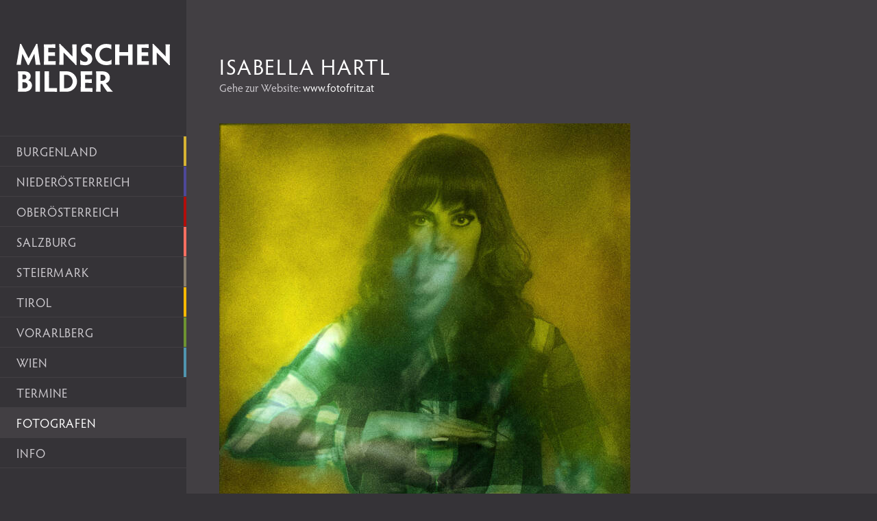

--- FILE ---
content_type: text/html; charset=utf-8
request_url: https://www.menschenbilder.photo/fotograf/isabella-hartl_69
body_size: 4619
content:
<!DOCTYPE html>
<html lang="en-US">
<head>

<meta charset="utf-8">
<!-- 
	This website is powered by TYPO3 - inspiring people to share!
	TYPO3 is a free open source Content Management Framework initially created by Kasper Skaarhoj and licensed under GNU/GPL.
	TYPO3 is copyright 1998-2026 of Kasper Skaarhoj. Extensions are copyright of their respective owners.
	Information and contribution at https://typo3.org/
-->


<link rel="shortcut icon" href="/fileadmin/favicon.png" type="image/png">
<title>Isabella Hartl: Menschenbilder Fotoausstellung</title>
<meta http-equiv="x-ua-compatible" content="IE=edge" />
<meta name="generator" content="TYPO3 CMS" />
<meta name="viewport" content="width=device-width, initial-scale=1" />
<meta name="robots" content="index, follow" />
<meta name="description" content="Menschenbilder Österreich zeigt jährlich einen Querschnitt durch das fotografische Schaffen österreichischer Berufsfotografen." />
<meta name="author" content="Rockit GmbH" />
<meta name="keywords" content="Menschenbilder, Foto, Ausstellung, Fotografen, Österreich" />
<meta property="og:site_name" content="Menschenbilder" />
<meta property="og:description" content="Menschenbilder Österreich zeigt jährlich einen Querschnitt durch das fotografische Schaffen österreichischer Berufsfotografen. [OpenGraph]" />
<meta property="og:locale" content="de_DE" />
<meta name="twitter:card" content="summary" />
<meta name="apple-mobile-web-app-capable" content="no" />
<meta name="compatible" content="IE=edge" />
<meta name="google" content="notranslate" />


<link rel="stylesheet" type="text/css" href="https://use.typekit.net/qlr0gko.css" media="all">
<link rel="stylesheet" type="text/css" href="/typo3conf/ext/rockit_theme/Resources/Public/components/fancybox/source/jquery.fancybox.css?1556094802" media="all">
<link rel="stylesheet" type="text/css" href="/typo3conf/ext/rockit_theme/Resources/Public/stylesheets/base.css?1727698293" media="all">


<script src="/typo3/sysext/core/Resources/Public/JavaScript/Contrib/jquery/jquery.min.js?1646044659" type="text/javascript"></script>



<link rel="canonical" href="https://www.menschenbilder.photo/fotograf/isabella-hartl_69"/>
</head>
<body class="antialiased bg-black font-sans h-full leading-normal text-grey-light">


<div class="lg:flex lg:flex-wrap">
    <div class="lg:w-68 relative z-10">
        <div class="lg:w-68 lg:min-h-screen lg:flex lg:flex-col">

            <div class="p-4 lg:px-6 lg:py-16 text-white flex justify-between items-center">
                <a class="block w-24 text-white lg:w-full" href="/">
                    <svg xmlns="http://www.w3.org/2000/svg" xmlns:xlink="http://www.w3.org/1999/xlink" version="1.1" class="block" fill="currentColor" viewBox="0 0 214.75 67.57">
<g>
	<path d="M0,29.41c0.38-1.43,0.84-4.58,1.39-7.6L5,0.08h1.55l10.46,20.33L27.68,0.08h1.64l2.94,22.14   c0.42,3.11,0.84,5.25,1.39,7.18H26.8c0-1.18-0.17-2.86-0.46-5.08l-1.26-10.38l-7.65,15.67h-1.64L8.23,13.9L6.72,24.62   c-0.29,1.85-0.5,3.61-0.59,4.79H0z"/>
	<path d="M44.6,24.36h3.07c2.9,0,5.92-0.04,7.18-0.13v5.33c-1.26-0.08-4.28-0.17-7.18-0.17h-9.33   c0.08-2.31,0.17-5.63,0.17-7.52V8.11c0-2.9-0.08-6.22-0.17-7.48h8.99c2.86,0,5.88-0.13,7.18-0.21V5.8   c-1.3-0.13-4.33-0.17-7.18-0.17H44.6v6.26H47c2.86,0,5.63-0.08,6.93-0.17v5.33c-1.3-0.08-4.07-0.17-6.93-0.17H44.6V24.36z"/>
	<path d="M59.93,29.41c0.08-1.18,0.13-3.86,0.13-6.09V8.28c0-2.52-0.04-5.96-0.13-8.23h1.26   c1.85,1.97,2.9,2.98,4.24,4.28l12.85,13.32V8.15c0-2.39-0.08-5.75-0.17-7.52h6.13c-0.08,1.85-0.21,5.21-0.21,7.52v15.29   c0,1.76,0.04,4.03,0.21,6.47H83c-1.26-1.43-2.31-2.56-3.65-3.91L65.9,12.14l-0.04,11.22c0,2.18,0.08,4.87,0.17,6.05H59.93z"/>
	<path d="M106.14,21.17c0,5.38-4.2,8.91-10.04,8.91c-2.94,0-4.66-0.63-7.06-0.88v-7.02c1.39,1.85,4.54,3.15,7.14,3.15   c2.27,0,3.53-1.39,3.53-3.32c0-4.75-9.58-5.17-9.58-13.4c0-5.38,3.7-8.61,9.58-8.61c2.23,0,3.65,0.59,5.54,0.71v6.51   c-1.05-1.76-3.32-2.6-5.5-2.6c-2.06,0-3.36,1.13-3.36,3.07C96.39,12.14,106.14,12.85,106.14,21.17z"/>
	<path d="M133.02,28.86c-2.44,0.42-3.99,1.05-7.56,1.05c-8.95,0-15.29-6.68-15.29-14.95c0-8.19,6.34-14.87,15.29-14.87   c3.65,0,5.12,0.67,7.27,0.92v6.81c-1.81-1.64-4.2-2.44-6.81-2.44c-5.46,0-9.7,4.28-9.7,9.58c0,5.33,4.24,9.7,9.79,9.7   c2.69,0,5.21-0.76,7.02-2.44V28.86z"/>
	<path d="M137.93,29.41c0.08-1.18,0.17-3.86,0.17-6.09V8.15c0-2.98-0.08-6.39-0.17-7.52h6.34   c-0.08,1.13-0.13,4.54-0.13,7.52v3.53h12.22V8.15c0-2.39-0.04-5.75-0.17-7.52h6.43c-0.08,1.85-0.21,5.21-0.21,7.52v15.21   c0,2.18,0.13,4.87,0.21,6.05h-6.43c0.13-1.18,0.17-3.86,0.17-6.09v-6.64h-12.22v6.68c0,2.18,0.04,4.87,0.13,6.05H137.93z"/>
	<path d="M175.1,24.36h3.07c2.9,0,5.92-0.04,7.18-0.13v5.33c-1.26-0.08-4.28-0.17-7.18-0.17h-9.33   c0.08-2.31,0.17-5.63,0.17-7.52V8.11c0-2.9-0.08-6.22-0.17-7.48h8.99c2.86,0,5.88-0.13,7.18-0.21V5.8   c-1.3-0.13-4.33-0.17-7.18-0.17h-2.73v6.26h2.39c2.86,0,5.63-0.08,6.93-0.17v5.33c-1.3-0.08-4.08-0.17-6.93-0.17h-2.39V24.36z"/>
	<path d="M190.43,29.41c0.08-1.18,0.13-3.86,0.13-6.09V8.28c0-2.52-0.04-5.96-0.13-8.23h1.26   c1.85,1.97,2.9,2.98,4.24,4.28l12.85,13.32V8.15c0-2.39-0.08-5.75-0.17-7.52h6.13c-0.08,1.85-0.21,5.21-0.21,7.52v15.29   c0,1.76,0.04,4.03,0.21,6.47h-1.26c-1.26-1.43-2.31-2.56-3.66-3.91l-13.44-13.86l-0.04,11.22c0,2.18,0.08,4.87,0.17,6.05H190.43z"/>
	<path d="M2.1,67.41c0.13-1.3,0.21-4.66,0.21-7.52V47.2c0-2.9-0.04-7.31-0.17-8.57h8.53c6.76,0,9.24,3.57,9.24,6.97   c0,2.69-1.47,4.7-3.49,5.59c2.65,0.97,5.33,3.49,5.33,7.39c0,4.71-3.65,8.82-10.88,8.82H2.1z M8.36,49.76h2.06   c2.02,0,3.61-1.18,3.61-3.32c0-2.06-1.68-3.32-3.99-3.32H8.36V49.76z M8.36,62.62h2.02c3.15,0,5.25-1.47,5.25-4.2   c0-2.69-2.06-4.28-4.96-4.28H8.36V62.62z"/>
	<path d="M32.72,59.89c0,2.86,0.08,6.22,0.17,7.52H26.5c0.08-1.3,0.17-4.66,0.17-7.52V46.15c0-2.86-0.08-6.26-0.17-7.52   h6.39c-0.08,1.26-0.17,4.66-0.17,7.52V59.89z"/>
	<path d="M45.4,62.28h4.2c2.9,0,5.88-0.04,7.14-0.13v5.42c-1.26-0.08-4.24-0.17-7.14-0.17H39.19   c0.08-2.31,0.13-5.63,0.13-7.52V46.15c0-2.9-0.04-6.26-0.13-7.52h6.39c-0.08,1.26-0.17,4.62-0.17,7.52V62.28z"/>
	<path d="M60.27,67.41c0.13-1.3,0.21-4.66,0.21-7.52V46.15c0-2.86-0.08-6.26-0.21-7.52h10.04   c7.94,0,14.45,6.43,14.45,14.37s-6.51,14.41-14.45,14.41H60.27z M66.57,62.45h3.28c4.92,0,8.82-4.33,8.82-9.45   c0-5.08-3.91-9.41-8.86-9.41h-3.23V62.45z"/>
	<path d="M96.1,62.36h3.07c2.9,0,5.92-0.04,7.18-0.13v5.33c-1.26-0.08-4.28-0.17-7.18-0.17h-9.33   c0.08-2.31,0.17-5.63,0.17-7.52V46.11c0-2.9-0.08-6.22-0.17-7.48h8.99c2.86,0,5.88-0.13,7.18-0.21v5.38   c-1.3-0.13-4.33-0.17-7.18-0.17H96.1v6.26h2.39c2.86,0,5.63-0.08,6.93-0.17v5.33c-1.3-0.08-4.07-0.17-6.93-0.17H96.1V62.36z"/>
	<path d="M117.68,59.97c0,2.86,0.04,6.13,0.17,7.44h-6.39c0.08-1.3,0.17-4.58,0.17-7.44V46.15   c0-2.86-0.08-6.26-0.17-7.52h8.57c6.89,0,10.67,3.78,10.67,8.99c0,4.54-2.65,6.85-5.67,7.81c3.28,3.7,6.43,8.65,10.04,11.97h-7.94   c-1.85-2.27-5.5-7.44-7.27-11.01c-0.29,0.04-0.55,0.04-0.8,0.04h-1.39V59.97z M117.68,52.11h2.31c2.73,0,4.62-1.81,4.62-4.33   c0-2.27-1.64-4.37-4.87-4.37h-2.06V52.11z"/>
</g>
</svg>
                </a>
                <button class="toggle-nav h-10 w-10 bg-grey-dark rounded text-white hover:text-black hover:bg-white trans lg:hidden">
                    <svg xmlns="http://www.w3.org/2000/svg" fill="currentColor" viewBox="0 0 24 24" width="24" height="24"><path class="heroicon-ui" d="M4 5h16a1 1 0 0 1 0 2H4a1 1 0 1 1 0-2zm0 6h16a1 1 0 0 1 0 2H4a1 1 0 0 1 0-2zm0 6h16a1 1 0 0 1 0 2H4a1 1 0 0 1 0-2z"/></svg>
                </button>
            </div>

            



    <ul id="main-nav" class="list-reset border-b border-grey-dark text-lg tracking-wide uppercase hidden lg:block">
        
            <li class="border-t border-grey-dark trans hover:bg-burgenland has-submenu">
                <a href="/burgenland" title="Burgenland" aria-haspopup="true" aria-expanded="false" 
                    class="flex items-center justify-between text-grey-light hover:text-white trans no-underline border-r-4 border-black lg:px-6 pl-4 lg:py-2 border-burgenland" id="nav-item-160">
                    <span>Burgenland</span>
                    
                        <button class="toggle-subnav h-10 w-10 hover:text-white lg:hidden  text-grey-light bg-grey-dark">
                            <svg xmlns="http://www.w3.org/2000/svg" fill="currentColor" viewBox="0 0 24 24" width="24" height="24"><path d="M15.3 9.3a1 1 0 0 1 1.4 1.4l-4 4a1 1 0 0 1-1.4 0l-4-4a1 1 0 0 1 1.4-1.4l3.3 3.29 3.3-3.3z"/></svg>
                        </button>
                    
                </a>

                <ul class="list-reset border-t border-black-alpha hidden">
                    
                        <li class="hover:bg-black-alpha trans">
                            <a href="/burgenland/info" class="block text-grey-light text-base hover:text-white trans no-underline py-1 px-4 lg:px-6" title="Info">
                                <span>Info</span>
                            </a>
                        </li>
                    
                </ul>
            </li>
        
            <li class="border-t border-grey-dark trans hover:bg-niederoesterreich has-submenu">
                <a href="/niederoesterreich" title="Niederösterreich" aria-haspopup="true" aria-expanded="false" 
                    class="flex items-center justify-between text-grey-light hover:text-white trans no-underline border-r-4 border-black lg:px-6 pl-4 lg:py-2 border-niederoesterreich" id="nav-item-202">
                    <span>Niederösterreich</span>
                    
                        <button class="toggle-subnav h-10 w-10 hover:text-white lg:hidden  text-grey-light bg-grey-dark">
                            <svg xmlns="http://www.w3.org/2000/svg" fill="currentColor" viewBox="0 0 24 24" width="24" height="24"><path d="M15.3 9.3a1 1 0 0 1 1.4 1.4l-4 4a1 1 0 0 1-1.4 0l-4-4a1 1 0 0 1 1.4-1.4l3.3 3.29 3.3-3.3z"/></svg>
                        </button>
                    
                </a>

                <ul class="list-reset border-t border-black-alpha hidden">
                    
                        <li class="hover:bg-black-alpha trans">
                            <a href="/niederoesterreich/archiv" class="block text-grey-light text-base hover:text-white trans no-underline py-1 px-4 lg:px-6" title="Archiv">
                                <span>Archiv</span>
                            </a>
                        </li>
                    
                        <li class="hover:bg-black-alpha trans">
                            <a href="/niederoesterreich/termine" class="block text-grey-light text-base hover:text-white trans no-underline py-1 px-4 lg:px-6" title="Termine">
                                <span>Termine</span>
                            </a>
                        </li>
                    
                        <li class="hover:bg-black-alpha trans">
                            <a href="/niederoesterreich/info" class="block text-grey-light text-base hover:text-white trans no-underline py-1 px-4 lg:px-6" title="Info">
                                <span>Info</span>
                            </a>
                        </li>
                    
                </ul>
            </li>
        
            <li class="border-t border-grey-dark trans hover:bg-oberoesterreich has-submenu">
                <a href="/oberoesterreich" title="Oberösterreich" aria-haspopup="true" aria-expanded="false" 
                    class="flex items-center justify-between text-grey-light hover:text-white trans no-underline border-r-4 border-black lg:px-6 pl-4 lg:py-2 border-oberoesterreich" id="nav-item-171">
                    <span>Oberösterreich</span>
                    
                        <button class="toggle-subnav h-10 w-10 hover:text-white lg:hidden  text-grey-light bg-grey-dark">
                            <svg xmlns="http://www.w3.org/2000/svg" fill="currentColor" viewBox="0 0 24 24" width="24" height="24"><path d="M15.3 9.3a1 1 0 0 1 1.4 1.4l-4 4a1 1 0 0 1-1.4 0l-4-4a1 1 0 0 1 1.4-1.4l3.3 3.29 3.3-3.3z"/></svg>
                        </button>
                    
                </a>

                <ul class="list-reset border-t border-black-alpha hidden">
                    
                        <li class="hover:bg-black-alpha trans">
                            <a href="/oberoesterreich/archiv" class="block text-grey-light text-base hover:text-white trans no-underline py-1 px-4 lg:px-6" title="Archiv">
                                <span>Archiv</span>
                            </a>
                        </li>
                    
                        <li class="hover:bg-black-alpha trans">
                            <a href="/oberoesterreich/info" class="block text-grey-light text-base hover:text-white trans no-underline py-1 px-4 lg:px-6" title="Info">
                                <span>Info</span>
                            </a>
                        </li>
                    
                </ul>
            </li>
        
            <li class="border-t border-grey-dark trans hover:bg-salzburg has-submenu">
                <a href="/salzburg" title="Salzburg" aria-haspopup="true" aria-expanded="false" 
                    class="flex items-center justify-between text-grey-light hover:text-white trans no-underline border-r-4 border-black lg:px-6 pl-4 lg:py-2 border-salzburg" id="nav-item-195">
                    <span>Salzburg</span>
                    
                        <button class="toggle-subnav h-10 w-10 hover:text-white lg:hidden  text-grey-light bg-grey-dark">
                            <svg xmlns="http://www.w3.org/2000/svg" fill="currentColor" viewBox="0 0 24 24" width="24" height="24"><path d="M15.3 9.3a1 1 0 0 1 1.4 1.4l-4 4a1 1 0 0 1-1.4 0l-4-4a1 1 0 0 1 1.4-1.4l3.3 3.29 3.3-3.3z"/></svg>
                        </button>
                    
                </a>

                <ul class="list-reset border-t border-black-alpha hidden">
                    
                        <li class="hover:bg-black-alpha trans">
                            <a href="/salzburg/termine" class="block text-grey-light text-base hover:text-white trans no-underline py-1 px-4 lg:px-6" title="Termine">
                                <span>Termine</span>
                            </a>
                        </li>
                    
                        <li class="hover:bg-black-alpha trans">
                            <a href="/salzburg/archiv" class="block text-grey-light text-base hover:text-white trans no-underline py-1 px-4 lg:px-6" title="Archiv">
                                <span>Archiv</span>
                            </a>
                        </li>
                    
                </ul>
            </li>
        
            <li class="border-t border-grey-dark trans hover:bg-steiermark has-submenu">
                <a href="/steiermark" title="Steiermark" aria-haspopup="true" aria-expanded="false" 
                    class="flex items-center justify-between text-grey-light hover:text-white trans no-underline border-r-4 border-black lg:px-6 pl-4 lg:py-2 border-steiermark" id="nav-item-146">
                    <span>Steiermark</span>
                    
                        <button class="toggle-subnav h-10 w-10 hover:text-white lg:hidden  text-grey-light bg-grey-dark">
                            <svg xmlns="http://www.w3.org/2000/svg" fill="currentColor" viewBox="0 0 24 24" width="24" height="24"><path d="M15.3 9.3a1 1 0 0 1 1.4 1.4l-4 4a1 1 0 0 1-1.4 0l-4-4a1 1 0 0 1 1.4-1.4l3.3 3.29 3.3-3.3z"/></svg>
                        </button>
                    
                </a>

                <ul class="list-reset border-t border-black-alpha hidden">
                    
                        <li class="hover:bg-black-alpha trans">
                            <a href="/steiermark/termine" class="block text-grey-light text-base hover:text-white trans no-underline py-1 px-4 lg:px-6" title="Termine">
                                <span>Termine</span>
                            </a>
                        </li>
                    
                        <li class="hover:bg-black-alpha trans">
                            <a href="/steiermark/info" class="block text-grey-light text-base hover:text-white trans no-underline py-1 px-4 lg:px-6" title="Info">
                                <span>Info</span>
                            </a>
                        </li>
                    
                        <li class="hover:bg-black-alpha trans">
                            <a href="/steiermark/archiv" class="block text-grey-light text-base hover:text-white trans no-underline py-1 px-4 lg:px-6" title="Archiv">
                                <span>Archiv</span>
                            </a>
                        </li>
                    
                </ul>
            </li>
        
            <li class="border-t border-grey-dark trans hover:bg-tirol has-submenu">
                <a href="/tirol" title="Tirol" aria-haspopup="true" aria-expanded="false" 
                    class="flex items-center justify-between text-grey-light hover:text-white trans no-underline border-r-4 border-black lg:px-6 pl-4 lg:py-2 border-tirol" id="nav-item-175">
                    <span>Tirol</span>
                    
                        <button class="toggle-subnav h-10 w-10 hover:text-white lg:hidden  text-grey-light bg-grey-dark">
                            <svg xmlns="http://www.w3.org/2000/svg" fill="currentColor" viewBox="0 0 24 24" width="24" height="24"><path d="M15.3 9.3a1 1 0 0 1 1.4 1.4l-4 4a1 1 0 0 1-1.4 0l-4-4a1 1 0 0 1 1.4-1.4l3.3 3.29 3.3-3.3z"/></svg>
                        </button>
                    
                </a>

                <ul class="list-reset border-t border-black-alpha hidden">
                    
                        <li class="hover:bg-black-alpha trans">
                            <a href="/archiv" class="block text-grey-light text-base hover:text-white trans no-underline py-1 px-4 lg:px-6" title="Archiv">
                                <span>Archiv</span>
                            </a>
                        </li>
                    
                </ul>
            </li>
        
            <li class="border-t border-grey-dark trans hover:bg-vorarlberg has-submenu">
                <a href="/vorarlberg" title="Vorarlberg" aria-haspopup="true" aria-expanded="false" 
                    class="flex items-center justify-between text-grey-light hover:text-white trans no-underline border-r-4 border-black lg:px-6 pl-4 lg:py-2 border-vorarlberg" id="nav-item-211">
                    <span>Vorarlberg</span>
                    
                        <button class="toggle-subnav h-10 w-10 hover:text-white lg:hidden  text-grey-light bg-grey-dark">
                            <svg xmlns="http://www.w3.org/2000/svg" fill="currentColor" viewBox="0 0 24 24" width="24" height="24"><path d="M15.3 9.3a1 1 0 0 1 1.4 1.4l-4 4a1 1 0 0 1-1.4 0l-4-4a1 1 0 0 1 1.4-1.4l3.3 3.29 3.3-3.3z"/></svg>
                        </button>
                    
                </a>

                <ul class="list-reset border-t border-black-alpha hidden">
                    
                        <li class="hover:bg-black-alpha trans">
                            <a href="/vorarlberg/info" class="block text-grey-light text-base hover:text-white trans no-underline py-1 px-4 lg:px-6" title="Info">
                                <span>Info</span>
                            </a>
                        </li>
                    
                        <li class="hover:bg-black-alpha trans">
                            <a href="/vorarlberg/archiv" class="block text-grey-light text-base hover:text-white trans no-underline py-1 px-4 lg:px-6" title="Archiv">
                                <span>Archiv</span>
                            </a>
                        </li>
                    
                </ul>
            </li>
        
            <li class="border-t border-grey-dark trans hover:bg-wien has-submenu">
                <a href="/wien" title="Wien" aria-haspopup="true" aria-expanded="false" 
                    class="flex items-center justify-between text-grey-light hover:text-white trans no-underline border-r-4 border-black lg:px-6 pl-4 lg:py-2 border-wien" id="nav-item-167">
                    <span>Wien</span>
                    
                        <button class="toggle-subnav h-10 w-10 hover:text-white lg:hidden  text-grey-light bg-grey-dark">
                            <svg xmlns="http://www.w3.org/2000/svg" fill="currentColor" viewBox="0 0 24 24" width="24" height="24"><path d="M15.3 9.3a1 1 0 0 1 1.4 1.4l-4 4a1 1 0 0 1-1.4 0l-4-4a1 1 0 0 1 1.4-1.4l3.3 3.29 3.3-3.3z"/></svg>
                        </button>
                    
                </a>

                <ul class="list-reset border-t border-black-alpha hidden">
                    
                        <li class="hover:bg-black-alpha trans">
                            <a href="/wien/termine" class="block text-grey-light text-base hover:text-white trans no-underline py-1 px-4 lg:px-6" title="Termine">
                                <span>Termine</span>
                            </a>
                        </li>
                    
                        <li class="hover:bg-black-alpha trans">
                            <a href="/wien/info" class="block text-grey-light text-base hover:text-white trans no-underline py-1 px-4 lg:px-6" title="Info">
                                <span>Info</span>
                            </a>
                        </li>
                    
                        <li class="hover:bg-black-alpha trans">
                            <a href="/wien/archiv" class="block text-grey-light text-base hover:text-white trans no-underline py-1 px-4 lg:px-6" title="Archiv">
                                <span>Archiv</span>
                            </a>
                        </li>
                    
                </ul>
            </li>
        
            <li class="border-t border-grey-dark trans hover:bg-termine">
                <a href="/termine" title="Termine" 
                    class="flex items-center justify-between text-grey-light hover:text-white trans no-underline border-r-4 border-black lg:px-6 px-4 py-2 border-termine" id="nav-item-159">
                    <span>Termine</span>
                    
                </a>

                <ul class="list-reset border-t border-black-alpha hidden">
                    
                </ul>
            </li>
        
            <li class="border-t border-grey-dark trans hover:bg-fotografen bg-grey-dark bg-fotografen">
                <a href="/fotografen" title="Fotografen" 
                    class="flex items-center justify-between text-grey-light hover:text-white trans no-underline border-r-4 border-black lg:px-6 px-4 py-2 border-grey-dark text-white border-fotografen" id="nav-item-157">
                    <span>Fotografen</span>
                    
                </a>

                <ul class="list-reset border-t border-black-alpha hidden">
                    
                </ul>
            </li>
        
            <li class="border-t border-grey-dark trans hover:bg-info">
                <a href="/info" title="Info" 
                    class="flex items-center justify-between text-grey-light hover:text-white trans no-underline border-r-4 border-black lg:px-6 px-4 py-2 border-info" id="nav-item-183">
                    <span>Info</span>
                    
                </a>

                <ul class="list-reset border-t border-black-alpha hidden">
                    
                </ul>
            </li>
        
    </ul>


            <div class="text-xs text-right p-6 pt-10 uppercase hidden lg:block">
                <h3 class="font-bold">Menschenbilder Österreich:</h3>
                <p><strong>747</strong> Fotografen</p>
                <p><strong>1668</strong> Bilder</p>
            </div>
            <div class="border-t border-grey-dark mt-auto hidden lg:block">
                <h2 class="py-2 px-6 tracking-wide text-grey-light uppercase font-normal text-lg">Termine</h2>
                
<div id="c447" class="frame frame-default frame-type-list frame-layout-0"><div class="news"><!--TYPO3SEARCH_end--><div class="no-news-found">
                Keine Nachrichten verfügbar.
            </div><!--TYPO3SEARCH_begin--></div></div>


                <div class="py-2 px-6 text-xs uppercase text-right tracking-wide">
                    <a href="https://www.rockit.at" class="text-grey-light no-underline hover:text-white">CMS by rockit</a> |
                    <a href="/impressum" class="text-grey-light no-underline hover:text-white">Impressum</a>
                </div>
            </div>
        </div>
    </div>
    <div class="flex-1 w-auto bg-grey-dark max-w-6xl">
        
<a id="c441"></a><div class="tx-ttaddress"><div class="px-4 py-8 lg:px-12 lg:py-20 max-w-3xl" itemscope itemtype="http://schema.org/Person"><h1 class="text-white font-normal leading-none tracking-wide uppercase mb-1" itemprop="name">Isabella
             Hartl</h1><div class="mb-10"><ul class="list-reset"><meta itemprop="url" content="http://www.fotofritz.at"/><li><i class="fas fa-link"></i>
                Gehe zur Website:
                <a href="http://www.fotofritz.at" class="text-white no-underline hover:underline">www.fotofritz.at</a></li></ul></div><figure class="mb-6"><a href="/fileadmin/2019/2019Oberoesterreich/2019_OO___Hartl_Isabella_01.jpg"
                           data-fancybox="gallery"
                           alt=""
                           rel="menschenbilder"
                           title=""><img itemprop="image" src="/fileadmin/_processed_/6/b/csm_2019_OO___Hartl_Isabella_01_9a541f2db3.jpg" width="600" height="800" alt="Portrait einer jungen Frau mit einer Sanduhr in der Hand. Bewegungsunschärfe. Farbverfremdet." /></a><figcaption></figcaption></figure><div class="flex"></div></div></div>


    </div>
</div>

<script src="/typo3conf/ext/rockit_theme/Resources/Public/javascripts/lazyload.min.js?1556115813" type="text/javascript"></script>
<script src="/typo3conf/ext/rockit_theme/Resources/Public/javascripts/tocca.min.js?1556115813" type="text/javascript"></script>
<script src="/typo3conf/ext/rockit_theme/Resources/Public/javascripts/imagesloaded.pkgd.min.js?1556094802" type="text/javascript"></script>
<script src="/typo3conf/ext/rockit_theme/Resources/Public/javascripts/isotope.pkgd.min.js?1556094802" type="text/javascript"></script>
<script src="/typo3conf/ext/rockit_theme/Resources/Public/components/fancybox/source/jquery.fancybox.js?1556094802" type="text/javascript"></script>
<script src="/typo3conf/ext/rockit_theme/Resources/Public/javascripts/forall.js?1568019576" type="text/javascript"></script>


</body>
</html>

--- FILE ---
content_type: text/css; charset=utf-8
request_url: https://www.menschenbilder.photo/typo3conf/ext/rockit_theme/Resources/Public/stylesheets/base.css?1727698293
body_size: 19296
content:
/*! normalize.css v8.0.1 | MIT License | github.com/necolas/normalize.css */
html {
    line-height: 1.15;
    -webkit-text-size-adjust: 100%
}

body {
    margin: 0
}

main {
    display: block
}

h1 {
    font-size: 2em;
    margin: .67em 0
}

hr {
    -webkit-box-sizing: content-box;
    box-sizing: content-box;
    height: 0;
    overflow: visible
}

pre {
    font-family: monospace, monospace;
    font-size: 1em
}

a {
    background-color: transparent
}

abbr[title] {
    border-bottom: none;
    text-decoration: underline;
    -webkit-text-decoration: underline dotted;
    text-decoration: underline dotted
}

b,
strong {
    font-weight: bolder
}

code,
kbd,
samp {
    font-family: monospace, monospace;
    font-size: 1em
}

small {
    font-size: 80%
}

sub,
sup {
    font-size: 75%;
    line-height: 0;
    position: relative;
    vertical-align: baseline
}

sub {
    bottom: -.25em
}

sup {
    top: -.5em
}

img {
    border-style: none
}

button,
input,
optgroup,
select,
textarea {
    font-family: inherit;
    font-size: 100%;
    line-height: 1.15;
    margin: 0
}

button,
input {
    overflow: visible
}

button,
select {
    text-transform: none
}

[type=button],
[type=reset],
[type=submit],
button {
    -webkit-appearance: button
}

[type=button]::-moz-focus-inner,
[type=reset]::-moz-focus-inner,
[type=submit]::-moz-focus-inner,
button::-moz-focus-inner {
    border-style: none;
    padding: 0
}

[type=button]:-moz-focusring,
[type=reset]:-moz-focusring,
[type=submit]:-moz-focusring,
button:-moz-focusring {
    outline: 1px dotted ButtonText
}

fieldset {
    padding: .35em .75em .625em
}

legend {
    -webkit-box-sizing: border-box;
    box-sizing: border-box;
    color: inherit;
    display: table;
    max-width: 100%;
    padding: 0;
    white-space: normal
}

progress {
    vertical-align: baseline
}

textarea {
    overflow: auto
}

[type=checkbox],
[type=radio] {
    -webkit-box-sizing: border-box;
    box-sizing: border-box;
    padding: 0
}

[type=number]::-webkit-inner-spin-button,
[type=number]::-webkit-outer-spin-button {
    height: auto
}

[type=search] {
    -webkit-appearance: textfield;
    outline-offset: -2px
}

[type=search]::-webkit-search-decoration {
    -webkit-appearance: none
}

::-webkit-file-upload-button {
    -webkit-appearance: button;
    font: inherit
}

details {
    display: block
}

summary {
    display: list-item
}

[hidden],
template {
    display: none
}

html {
    -webkit-box-sizing: border-box;
    box-sizing: border-box;
    font-family: sans-serif
}

*,
:after,
:before {
    -webkit-box-sizing: inherit;
    box-sizing: inherit
}

blockquote,
dd,
dl,
figure,
h1,
h2,
h3,
h4,
h5,
h6,
p,
pre {
    margin: 0
}

button {
    background: transparent;
    padding: 0
}

button:focus {
    outline: 1px dotted;
    outline: 5px auto -webkit-focus-ring-color
}

fieldset {
    margin: 0;
    padding: 0
}

ol,
ul {
    margin: 0
}

*,
:after,
:before {
    border: 0 solid #cecbd0
}

img {
    border-style: solid
}

textarea {
    resize: vertical
}

img {
    max-width: 100%;
    height: auto
}

input::-webkit-input-placeholder,
textarea::-webkit-input-placeholder {
    color: inherit;
    opacity: .5
}

input::-moz-placeholder,
textarea::-moz-placeholder {
    color: inherit;
    opacity: .5
}

input::-ms-input-placeholder,
textarea::-ms-input-placeholder {
    color: inherit;
    opacity: .5
}

input::placeholder,
textarea::placeholder {
    color: inherit;
    opacity: .5
}

[role=button],
button {
    cursor: pointer
}

table {
    border-collapse: collapse
}

.container {
    width: 100%
}

@media (min-width:576px) {
    .container {
        max-width: 576px
    }
}

@media (min-width:768px) {
    .container {
        max-width: 768px
    }
}

@media (min-width:992px) {
    .container {
        max-width: 992px
    }
}

@media (min-width:1200px) {
    .container {
        max-width: 1200px
    }
}

.list-reset {
    list-style: none;
    padding: 0
}

.appearance-none {
    -webkit-appearance: none;
    -moz-appearance: none;
    appearance: none
}

.bg-fixed {
    background-attachment: fixed
}

.bg-local {
    background-attachment: local
}

.bg-scroll {
    background-attachment: scroll
}

.bg-transparent {
    background-color: transparent
}

.bg-black {
    background-color: #353337
}

.bg-black-alpha {
    background-color: rgba(53, 51, 55, .25)
}

.bg-grey-dark {
    background-color: #423f43
}

.bg-grey-light {
    background-color: #cecbd0
}

.bg-white {
    background-color: #fff
}

.bg-steiermark {
    background-color: #887e6f
}

.bg-wien {
    background-color: #5095af
}

.bg-tirol {
    background-color: #fcb900
}

.bg-burgenland {
    background-color: #d6b333
}

.bg-oberoesterreich {
    background-color: #b20e0b
}

.bg-salzburg {
    background-color: #ff6f61
}

.bg-niederoesterreich {
    background-color: #4e4898
}

.bg-vorarlberg {
    background-color: #6e9431
}

.hover\:bg-transparent:hover {
    background-color: transparent
}

.hover\:bg-black:hover {
    background-color: #353337
}

.hover\:bg-black-alpha:hover {
    background-color: rgba(53, 51, 55, .25)
}

.hover\:bg-grey-dark:hover {
    background-color: #423f43
}

.hover\:bg-grey-light:hover {
    background-color: #cecbd0
}

.hover\:bg-white:hover {
    background-color: #fff
}

.hover\:bg-steiermark:hover {
    background-color: #887e6f
}

.hover\:bg-wien:hover {
    background-color: #5095af
}

.hover\:bg-tirol:hover {
    background-color: #fcb900
}

.hover\:bg-burgenland:hover {
    background-color: #d6b333
}

.hover\:bg-oberoesterreich:hover {
    background-color: #b20e0b
}

.hover\:bg-salzburg:hover {
    background-color: #ff6f61
}

.hover\:bg-niederoesterreich:hover {
    background-color: #4e4898
}

.hover\:bg-vorarlberg:hover {
    background-color: #6e9431
}

.focus\:bg-transparent:focus {
    background-color: transparent
}

.focus\:bg-black:focus {
    background-color: #353337
}

.focus\:bg-black-alpha:focus {
    background-color: rgba(53, 51, 55, .25)
}

.focus\:bg-grey-dark:focus {
    background-color: #423f43
}

.focus\:bg-grey-light:focus {
    background-color: #cecbd0
}

.focus\:bg-white:focus {
    background-color: #fff
}

.focus\:bg-steiermark:focus {
    background-color: #887e6f
}

.focus\:bg-wien:focus {
    background-color: #5095af
}

.focus\:bg-tirol:focus {
    background-color: #fcb900
}

.focus\:bg-burgenland:focus {
    background-color: #d6b333
}

.focus\:bg-oberoesterreich:focus {
    background-color: #b20e0b
}

.focus\:bg-salzburg:focus {
    background-color: #ff6f61
}

.focus\:bg-niederoesterreich:focus {
    background-color: #4e4898
}

.focus\:bg-vorarlberg:focus {
    background-color: #6e9431
}

.bg-bottom {
    background-position: bottom
}

.bg-center {
    background-position: 50%
}

.bg-left {
    background-position: 0
}

.bg-left-bottom {
    background-position: 0 100%
}

.bg-left-top {
    background-position: 0 0
}

.bg-right {
    background-position: 100%
}

.bg-right-bottom {
    background-position: 100% 100%
}

.bg-right-top {
    background-position: 100% 0
}

.bg-top {
    background-position: top
}

.bg-repeat {
    background-repeat: repeat
}

.bg-no-repeat {
    background-repeat: no-repeat
}

.bg-repeat-x {
    background-repeat: repeat-x
}

.bg-repeat-y {
    background-repeat: repeat-y
}

.bg-auto {
    background-size: auto
}

.bg-cover {
    background-size: cover
}

.bg-contain {
    background-size: contain
}

.border-collapse {
    border-collapse: collapse
}

.border-separate {
    border-collapse: separate
}

.border-transparent {
    border-color: transparent
}

.border-black {
    border-color: #353337
}

.border-black-alpha {
    border-color: rgba(53, 51, 55, .25)
}

.border-grey-dark {
    border-color: #423f43
}

.border-grey-light {
    border-color: #cecbd0
}

.border-white {
    border-color: #fff
}

.border-steiermark {
    border-color: #887e6f
}

.border-wien {
    border-color: #5095af
}

.border-tirol {
    border-color: #fcb900
}

.border-burgenland {
    border-color: #d6b333
}

.border-oberoesterreich {
    border-color: #b20e0b
}

.border-salzburg {
    border-color: #ff6f61
}

.border-niederoesterreich {
    border-color: #4e4898
}

.border-vorarlberg {
    border-color: #6e9431
}

.hover\:border-transparent:hover {
    border-color: transparent
}

.hover\:border-black:hover {
    border-color: #353337
}

.hover\:border-black-alpha:hover {
    border-color: rgba(53, 51, 55, .25)
}

.hover\:border-grey-dark:hover {
    border-color: #423f43
}

.hover\:border-grey-light:hover {
    border-color: #cecbd0
}

.hover\:border-white:hover {
    border-color: #fff
}

.hover\:border-steiermark:hover {
    border-color: #887e6f
}

.hover\:border-wien:hover {
    border-color: #5095af
}

.hover\:border-tirol:hover {
    border-color: #fcb900
}

.hover\:border-burgenland:hover {
    border-color: #d6b333
}

.hover\:border-oberoesterreich:hover {
    border-color: #b20e0b
}

.hover\:border-salzburg:hover {
    border-color: #ff6f61
}

.hover\:border-niederoesterreich:hover {
    border-color: #4e4898
}

.hover\:border-vorarlberg:hover {
    border-color: #6e9431
}

.focus\:border-transparent:focus {
    border-color: transparent
}

.focus\:border-black:focus {
    border-color: #353337
}

.focus\:border-black-alpha:focus {
    border-color: rgba(53, 51, 55, .25)
}

.focus\:border-grey-dark:focus {
    border-color: #423f43
}

.focus\:border-grey-light:focus {
    border-color: #cecbd0
}

.focus\:border-white:focus {
    border-color: #fff
}

.focus\:border-steiermark:focus {
    border-color: #887e6f
}

.focus\:border-wien:focus {
    border-color: #5095af
}

.focus\:border-tirol:focus {
    border-color: #fcb900
}

.focus\:border-burgenland:focus {
    border-color: #d6b333
}

.focus\:border-oberoesterreich:focus {
    border-color: #b20e0b
}

.focus\:border-salzburg:focus {
    border-color: #ff6f61
}

.focus\:border-niederoesterreich:focus {
    border-color: #4e4898
}

.focus\:border-vorarlberg:focus {
    border-color: #6e9431
}

.rounded-none {
    border-radius: 0
}

.rounded-sm {
    border-radius: .125rem
}

.rounded {
    border-radius: .25rem
}

.rounded-lg {
    border-radius: .5rem
}

.rounded-full {
    border-radius: 9999px
}

.rounded-t-none {
    border-top-left-radius: 0;
    border-top-right-radius: 0
}

.rounded-r-none {
    border-top-right-radius: 0;
    border-bottom-right-radius: 0
}

.rounded-b-none {
    border-bottom-right-radius: 0;
    border-bottom-left-radius: 0
}

.rounded-l-none {
    border-top-left-radius: 0;
    border-bottom-left-radius: 0
}

.rounded-t-sm {
    border-top-left-radius: .125rem
}

.rounded-r-sm,
.rounded-t-sm {
    border-top-right-radius: .125rem
}

.rounded-b-sm,
.rounded-r-sm {
    border-bottom-right-radius: .125rem
}

.rounded-b-sm,
.rounded-l-sm {
    border-bottom-left-radius: .125rem
}

.rounded-l-sm {
    border-top-left-radius: .125rem
}

.rounded-t {
    border-top-left-radius: .25rem
}

.rounded-r,
.rounded-t {
    border-top-right-radius: .25rem
}

.rounded-b,
.rounded-r {
    border-bottom-right-radius: .25rem
}

.rounded-b,
.rounded-l {
    border-bottom-left-radius: .25rem
}

.rounded-l {
    border-top-left-radius: .25rem
}

.rounded-t-lg {
    border-top-left-radius: .5rem
}

.rounded-r-lg,
.rounded-t-lg {
    border-top-right-radius: .5rem
}

.rounded-b-lg,
.rounded-r-lg {
    border-bottom-right-radius: .5rem
}

.rounded-b-lg,
.rounded-l-lg {
    border-bottom-left-radius: .5rem
}

.rounded-l-lg {
    border-top-left-radius: .5rem
}

.rounded-t-full {
    border-top-left-radius: 9999px;
    border-top-right-radius: 9999px
}

.rounded-r-full {
    border-top-right-radius: 9999px
}

.rounded-b-full,
.rounded-r-full {
    border-bottom-right-radius: 9999px
}

.rounded-b-full,
.rounded-l-full {
    border-bottom-left-radius: 9999px
}

.rounded-l-full {
    border-top-left-radius: 9999px
}

.rounded-tl-none {
    border-top-left-radius: 0
}

.rounded-tr-none {
    border-top-right-radius: 0
}

.rounded-br-none {
    border-bottom-right-radius: 0
}

.rounded-bl-none {
    border-bottom-left-radius: 0
}

.rounded-tl-sm {
    border-top-left-radius: .125rem
}

.rounded-tr-sm {
    border-top-right-radius: .125rem
}

.rounded-br-sm {
    border-bottom-right-radius: .125rem
}

.rounded-bl-sm {
    border-bottom-left-radius: .125rem
}

.rounded-tl {
    border-top-left-radius: .25rem
}

.rounded-tr {
    border-top-right-radius: .25rem
}

.rounded-br {
    border-bottom-right-radius: .25rem
}

.rounded-bl {
    border-bottom-left-radius: .25rem
}

.rounded-tl-lg {
    border-top-left-radius: .5rem
}

.rounded-tr-lg {
    border-top-right-radius: .5rem
}

.rounded-br-lg {
    border-bottom-right-radius: .5rem
}

.rounded-bl-lg {
    border-bottom-left-radius: .5rem
}

.rounded-tl-full {
    border-top-left-radius: 9999px
}

.rounded-tr-full {
    border-top-right-radius: 9999px
}

.rounded-br-full {
    border-bottom-right-radius: 9999px
}

.rounded-bl-full {
    border-bottom-left-radius: 9999px
}

.border-solid {
    border-style: solid
}

.border-dashed {
    border-style: dashed
}

.border-dotted {
    border-style: dotted
}

.border-none {
    border-style: none
}

.border-0 {
    border-width: 0
}

.border-2 {
    border-width: 2px
}

.border-4 {
    border-width: 4px
}

.border-8 {
    border-width: 8px
}

.border {
    border-width: 1px
}

.border-t-0 {
    border-top-width: 0
}

.border-r-0 {
    border-right-width: 0
}

.border-b-0 {
    border-bottom-width: 0
}

.border-l-0 {
    border-left-width: 0
}

.border-t-2 {
    border-top-width: 2px
}

.border-r-2 {
    border-right-width: 2px
}

.border-b-2 {
    border-bottom-width: 2px
}

.border-l-2 {
    border-left-width: 2px
}

.border-t-4 {
    border-top-width: 4px
}

.border-r-4 {
    border-right-width: 4px
}

.border-b-4 {
    border-bottom-width: 4px
}

.border-l-4 {
    border-left-width: 4px
}

.border-t-8 {
    border-top-width: 8px
}

.border-r-8 {
    border-right-width: 8px
}

.border-b-8 {
    border-bottom-width: 8px
}

.border-l-8 {
    border-left-width: 8px
}

.border-t {
    border-top-width: 1px
}

.border-r {
    border-right-width: 1px
}

.border-b {
    border-bottom-width: 1px
}

.border-l {
    border-left-width: 1px
}

.cursor-auto {
    cursor: auto
}

.cursor-default {
    cursor: default
}

.cursor-pointer {
    cursor: pointer
}

.cursor-wait {
    cursor: wait
}

.cursor-move {
    cursor: move
}

.cursor-not-allowed {
    cursor: not-allowed
}

.block {
    display: block
}

.inline-block {
    display: inline-block
}

.inline {
    display: inline
}

.table {
    display: table
}

.table-row {
    display: table-row
}

.table-cell {
    display: table-cell
}

.hidden {
    display: none
}

.flex {
    display: -webkit-box;
    display: -ms-flexbox;
    display: flex
}

.inline-flex {
    display: -webkit-inline-box;
    display: -ms-inline-flexbox;
    display: inline-flex
}

.flex-row {
    -webkit-box-direction: normal;
    -ms-flex-direction: row;
    flex-direction: row
}

.flex-row,
.flex-row-reverse {
    -webkit-box-orient: horizontal
}

.flex-row-reverse {
    -webkit-box-direction: reverse;
    -ms-flex-direction: row-reverse;
    flex-direction: row-reverse
}

.flex-col {
    -webkit-box-orient: vertical;
    -webkit-box-direction: normal;
    -ms-flex-direction: column;
    flex-direction: column
}

.flex-col-reverse {
    -webkit-box-orient: vertical;
    -webkit-box-direction: reverse;
    -ms-flex-direction: column-reverse;
    flex-direction: column-reverse
}

.flex-wrap {
    -ms-flex-wrap: wrap;
    flex-wrap: wrap
}

.flex-wrap-reverse {
    -ms-flex-wrap: wrap-reverse;
    flex-wrap: wrap-reverse
}

.flex-no-wrap {
    -ms-flex-wrap: nowrap;
    flex-wrap: nowrap
}

.items-start {
    -webkit-box-align: start;
    -ms-flex-align: start;
    align-items: flex-start
}

.items-end {
    -webkit-box-align: end;
    -ms-flex-align: end;
    align-items: flex-end
}

.items-center {
    -webkit-box-align: center;
    -ms-flex-align: center;
    align-items: center
}

.items-baseline {
    -webkit-box-align: baseline;
    -ms-flex-align: baseline;
    align-items: baseline
}

.items-stretch {
    -webkit-box-align: stretch;
    -ms-flex-align: stretch;
    align-items: stretch
}

.self-auto {
    -ms-flex-item-align: auto;
    align-self: auto
}

.self-start {
    -ms-flex-item-align: start;
    align-self: flex-start
}

.self-end {
    -ms-flex-item-align: end;
    align-self: flex-end
}

.self-center {
    -ms-flex-item-align: center;
    align-self: center
}

.self-stretch {
    -ms-flex-item-align: stretch;
    align-self: stretch
}

.justify-start {
    -webkit-box-pack: start;
    -ms-flex-pack: start;
    justify-content: flex-start
}

.justify-end {
    -webkit-box-pack: end;
    -ms-flex-pack: end;
    justify-content: flex-end
}

.justify-center {
    -webkit-box-pack: center;
    -ms-flex-pack: center;
    justify-content: center
}

.justify-between {
    -webkit-box-pack: justify;
    -ms-flex-pack: justify;
    justify-content: space-between
}

.justify-around {
    -ms-flex-pack: distribute;
    justify-content: space-around
}

.content-center {
    -ms-flex-line-pack: center;
    align-content: center
}

.content-start {
    -ms-flex-line-pack: start;
    align-content: flex-start
}

.content-end {
    -ms-flex-line-pack: end;
    align-content: flex-end
}

.content-between {
    -ms-flex-line-pack: justify;
    align-content: space-between
}

.content-around {
    -ms-flex-line-pack: distribute;
    align-content: space-around
}

.flex-1 {
    -webkit-box-flex: 1;
    -ms-flex: 1 1 0%;
    flex: 1 1 0%
}

.flex-auto {
    -webkit-box-flex: 1;
    -ms-flex: 1 1 auto;
    flex: 1 1 auto
}

.flex-initial {
    -webkit-box-flex: 0;
    -ms-flex: 0 1 auto;
    flex: 0 1 auto
}

.flex-none {
    -webkit-box-flex: 0;
    -ms-flex: none;
    flex: none
}

.flex-grow {
    -webkit-box-flex: 1;
    -ms-flex-positive: 1;
    flex-grow: 1
}

.flex-shrink {
    -ms-flex-negative: 1;
    flex-shrink: 1
}

.flex-no-grow {
    -webkit-box-flex: 0;
    -ms-flex-positive: 0;
    flex-grow: 0
}

.flex-no-shrink {
    -ms-flex-negative: 0;
    flex-shrink: 0
}

.float-right {
    float: right
}

.float-left {
    float: left
}

.float-none {
    float: none
}

.clearfix:after {
    content: "";
    display: table;
    clear: both
}

.font-sans {
    font-family: hypatia-sans-pro, system-ui, BlinkMacSystemFont, -apple-system, Segoe UI, Roboto, Oxygen, Ubuntu, Cantarell, Fira Sans, Droid Sans, Helvetica Neue, sans-serif
}

.font-serif {
    font-family: Constantia, Lucida Bright, Lucidabright, Lucida Serif, Lucida, DejaVu Serif, Bitstream Vera Serif, Liberation Serif, Georgia, serif
}

.font-mono {
    font-family: Menlo, Monaco, Consolas, Liberation Mono, Courier New, monospace
}

.font-hairline {
    font-weight: 100
}

.font-thin {
    font-weight: 200
}

.font-light {
    font-weight: 300
}

.font-normal {
    font-weight: 400
}

.font-medium {
    font-weight: 500
}

.font-semibold {
    font-weight: 600
}

.font-bold {
    font-weight: 700
}

.font-extrabold {
    font-weight: 800
}

.font-black {
    font-weight: 900
}

.hover\:font-hairline:hover {
    font-weight: 100
}

.hover\:font-thin:hover {
    font-weight: 200
}

.hover\:font-light:hover {
    font-weight: 300
}

.hover\:font-normal:hover {
    font-weight: 400
}

.hover\:font-medium:hover {
    font-weight: 500
}

.hover\:font-semibold:hover {
    font-weight: 600
}

.hover\:font-bold:hover {
    font-weight: 700
}

.hover\:font-extrabold:hover {
    font-weight: 800
}

.hover\:font-black:hover {
    font-weight: 900
}

.focus\:font-hairline:focus {
    font-weight: 100
}

.focus\:font-thin:focus {
    font-weight: 200
}

.focus\:font-light:focus {
    font-weight: 300
}

.focus\:font-normal:focus {
    font-weight: 400
}

.focus\:font-medium:focus {
    font-weight: 500
}

.focus\:font-semibold:focus {
    font-weight: 600
}

.focus\:font-bold:focus {
    font-weight: 700
}

.focus\:font-extrabold:focus {
    font-weight: 800
}

.focus\:font-black:focus {
    font-weight: 900
}

.h-1 {
    height: .25rem
}

.h-2 {
    height: .5rem
}

.h-3 {
    height: .75rem
}

.h-4 {
    height: 1rem
}

.h-5 {
    height: 1.25rem
}

.h-6 {
    height: 1.5rem
}

.h-8 {
    height: 2rem
}

.h-10 {
    height: 2.5rem
}

.h-12 {
    height: 3rem
}

.h-16 {
    height: 4rem
}

.h-24 {
    height: 6rem
}

.h-32 {
    height: 8rem
}

.h-48 {
    height: 12rem
}

.h-64 {
    height: 16rem
}

.h-auto {
    height: auto
}

.h-px {
    height: 1px
}

.h-full {
    height: 100%
}

.h-screen {
    height: 100vh
}

.leading-none {
    line-height: 1
}

.leading-tight {
    line-height: 1.25
}

.leading-normal {
    line-height: 1.5
}

.leading-loose {
    line-height: 2
}

.m-0 {
    margin: 0
}

.m-1 {
    margin: .25rem
}

.m-2 {
    margin: .5rem
}

.m-3 {
    margin: .75rem
}

.m-4 {
    margin: 1rem
}

.m-5 {
    margin: 1.25rem
}

.m-6 {
    margin: 1.5rem
}

.m-8 {
    margin: 2rem
}

.m-10 {
    margin: 2.5rem
}

.m-12 {
    margin: 3rem
}

.m-16 {
    margin: 4rem
}

.m-20 {
    margin: 5rem
}

.m-24 {
    margin: 6rem
}

.m-32 {
    margin: 8rem
}

.m-auto {
    margin: auto
}

.m-px {
    margin: 1px
}

.my-0 {
    margin-top: 0;
    margin-bottom: 0
}

.mx-0 {
    margin-left: 0;
    margin-right: 0
}

.my-1 {
    margin-top: .25rem;
    margin-bottom: .25rem
}

.mx-1 {
    margin-left: .25rem;
    margin-right: .25rem
}

.my-2 {
    margin-top: .5rem;
    margin-bottom: .5rem
}

.mx-2 {
    margin-left: .5rem;
    margin-right: .5rem
}

.my-3 {
    margin-top: .75rem;
    margin-bottom: .75rem
}

.mx-3 {
    margin-left: .75rem;
    margin-right: .75rem
}

.my-4 {
    margin-top: 1rem;
    margin-bottom: 1rem
}

.mx-4 {
    margin-left: 1rem;
    margin-right: 1rem
}

.my-5 {
    margin-top: 1.25rem;
    margin-bottom: 1.25rem
}

.mx-5 {
    margin-left: 1.25rem;
    margin-right: 1.25rem
}

.my-6 {
    margin-top: 1.5rem;
    margin-bottom: 1.5rem
}

.mx-6 {
    margin-left: 1.5rem;
    margin-right: 1.5rem
}

.my-8 {
    margin-top: 2rem;
    margin-bottom: 2rem
}

.mx-8 {
    margin-left: 2rem;
    margin-right: 2rem
}

.my-10 {
    margin-top: 2.5rem;
    margin-bottom: 2.5rem
}

.mx-10 {
    margin-left: 2.5rem;
    margin-right: 2.5rem
}

.my-12 {
    margin-top: 3rem;
    margin-bottom: 3rem
}

.mx-12 {
    margin-left: 3rem;
    margin-right: 3rem
}

.my-16 {
    margin-top: 4rem;
    margin-bottom: 4rem
}

.mx-16 {
    margin-left: 4rem;
    margin-right: 4rem
}

.my-20 {
    margin-top: 5rem;
    margin-bottom: 5rem
}

.mx-20 {
    margin-left: 5rem;
    margin-right: 5rem
}

.my-24 {
    margin-top: 6rem;
    margin-bottom: 6rem
}

.mx-24 {
    margin-left: 6rem;
    margin-right: 6rem
}

.my-32 {
    margin-top: 8rem;
    margin-bottom: 8rem
}

.mx-32 {
    margin-left: 8rem;
    margin-right: 8rem
}

.my-auto {
    margin-top: auto;
    margin-bottom: auto
}

.mx-auto {
    margin-left: auto;
    margin-right: auto
}

.my-px {
    margin-top: 1px;
    margin-bottom: 1px
}

.mx-px {
    margin-left: 1px;
    margin-right: 1px
}

.mt-0 {
    margin-top: 0
}

.mr-0 {
    margin-right: 0
}

.mb-0 {
    margin-bottom: 0
}

.ml-0 {
    margin-left: 0
}

.mt-1 {
    margin-top: .25rem
}

.mr-1 {
    margin-right: .25rem
}

.mb-1 {
    margin-bottom: .25rem
}

.ml-1 {
    margin-left: .25rem
}

.mt-2 {
    margin-top: .5rem
}

.mr-2 {
    margin-right: .5rem
}

.mb-2 {
    margin-bottom: .5rem
}

.ml-2 {
    margin-left: .5rem
}

.mt-3 {
    margin-top: .75rem
}

.mr-3 {
    margin-right: .75rem
}

.mb-3 {
    margin-bottom: .75rem
}

.ml-3 {
    margin-left: .75rem
}

.mt-4 {
    margin-top: 1rem
}

.mr-4 {
    margin-right: 1rem
}

.mb-4 {
    margin-bottom: 1rem
}

.ml-4 {
    margin-left: 1rem
}

.mt-5 {
    margin-top: 1.25rem
}

.mr-5 {
    margin-right: 1.25rem
}

.mb-5 {
    margin-bottom: 1.25rem
}

.ml-5 {
    margin-left: 1.25rem
}

.mt-6 {
    margin-top: 1.5rem
}

.mr-6 {
    margin-right: 1.5rem
}

.mb-6 {
    margin-bottom: 1.5rem
}

.ml-6 {
    margin-left: 1.5rem
}

.mt-8 {
    margin-top: 2rem
}

.mr-8 {
    margin-right: 2rem
}

.mb-8 {
    margin-bottom: 2rem
}

.ml-8 {
    margin-left: 2rem
}

.mt-10 {
    margin-top: 2.5rem
}

.mr-10 {
    margin-right: 2.5rem
}

.mb-10 {
    margin-bottom: 2.5rem
}

.ml-10 {
    margin-left: 2.5rem
}

.mt-12 {
    margin-top: 3rem
}

.mr-12 {
    margin-right: 3rem
}

.mb-12 {
    margin-bottom: 3rem
}

.ml-12 {
    margin-left: 3rem
}

.mt-16 {
    margin-top: 4rem
}

.mr-16 {
    margin-right: 4rem
}

.mb-16 {
    margin-bottom: 4rem
}

.ml-16 {
    margin-left: 4rem
}

.mt-20 {
    margin-top: 5rem
}

.mr-20 {
    margin-right: 5rem
}

.mb-20 {
    margin-bottom: 5rem
}

.ml-20 {
    margin-left: 5rem
}

.mt-24 {
    margin-top: 6rem
}

.mr-24 {
    margin-right: 6rem
}

.mb-24 {
    margin-bottom: 6rem
}

.ml-24 {
    margin-left: 6rem
}

.mt-32 {
    margin-top: 8rem
}

.mr-32 {
    margin-right: 8rem
}

.mb-32 {
    margin-bottom: 8rem
}

.ml-32 {
    margin-left: 8rem
}

.mt-auto {
    margin-top: auto
}

.mr-auto {
    margin-right: auto
}

.mb-auto {
    margin-bottom: auto
}

.ml-auto {
    margin-left: auto
}

.mt-px {
    margin-top: 1px
}

.mr-px {
    margin-right: 1px
}

.mb-px {
    margin-bottom: 1px
}

.ml-px {
    margin-left: 1px
}

.max-h-full {
    max-height: 100%
}

.max-h-screen {
    max-height: 100vh
}

.max-w-xs {
    max-width: 20rem
}

.max-w-sm {
    max-width: 30rem
}

.max-w-md {
    max-width: 40rem
}

.max-w-lg {
    max-width: 50rem
}

.max-w-xl {
    max-width: 60rem
}

.max-w-2xl {
    max-width: 70rem
}

.max-w-3xl {
    max-width: 80rem
}

.max-w-4xl {
    max-width: 90rem
}

.max-w-5xl {
    max-width: 100rem
}

.max-w-6xl {
    max-width: 150rem
}

.max-w-full {
    max-width: 100%
}

.min-h-0 {
    min-height: 0
}

.min-h-full {
    min-height: 100%
}

.min-h-screen {
    min-height: 100vh
}

.min-w-0 {
    min-width: 0
}

.min-w-full {
    min-width: 100%
}

.-m-0 {
    margin: 0
}

.-m-1 {
    margin: -.25rem
}

.-m-2 {
    margin: -.5rem
}

.-m-3 {
    margin: -.75rem
}

.-m-4 {
    margin: -1rem
}

.-m-5 {
    margin: -1.25rem
}

.-m-6 {
    margin: -1.5rem
}

.-m-8 {
    margin: -2rem
}

.-m-10 {
    margin: -2.5rem
}

.-m-12 {
    margin: -3rem
}

.-m-16 {
    margin: -4rem
}

.-m-20 {
    margin: -5rem
}

.-m-24 {
    margin: -6rem
}

.-m-32 {
    margin: -8rem
}

.-m-px {
    margin: -1px
}

.-my-0 {
    margin-top: 0;
    margin-bottom: 0
}

.-mx-0 {
    margin-left: 0;
    margin-right: 0
}

.-my-1 {
    margin-top: -.25rem;
    margin-bottom: -.25rem
}

.-mx-1 {
    margin-left: -.25rem;
    margin-right: -.25rem
}

.-my-2 {
    margin-top: -.5rem;
    margin-bottom: -.5rem
}

.-mx-2 {
    margin-left: -.5rem;
    margin-right: -.5rem
}

.-my-3 {
    margin-top: -.75rem;
    margin-bottom: -.75rem
}

.-mx-3 {
    margin-left: -.75rem;
    margin-right: -.75rem
}

.-my-4 {
    margin-top: -1rem;
    margin-bottom: -1rem
}

.-mx-4 {
    margin-left: -1rem;
    margin-right: -1rem
}

.-my-5 {
    margin-top: -1.25rem;
    margin-bottom: -1.25rem
}

.-mx-5 {
    margin-left: -1.25rem;
    margin-right: -1.25rem
}

.-my-6 {
    margin-top: -1.5rem;
    margin-bottom: -1.5rem
}

.-mx-6 {
    margin-left: -1.5rem;
    margin-right: -1.5rem
}

.-my-8 {
    margin-top: -2rem;
    margin-bottom: -2rem
}

.-mx-8 {
    margin-left: -2rem;
    margin-right: -2rem
}

.-my-10 {
    margin-top: -2.5rem;
    margin-bottom: -2.5rem
}

.-mx-10 {
    margin-left: -2.5rem;
    margin-right: -2.5rem
}

.-my-12 {
    margin-top: -3rem;
    margin-bottom: -3rem
}

.-mx-12 {
    margin-left: -3rem;
    margin-right: -3rem
}

.-my-16 {
    margin-top: -4rem;
    margin-bottom: -4rem
}

.-mx-16 {
    margin-left: -4rem;
    margin-right: -4rem
}

.-my-20 {
    margin-top: -5rem;
    margin-bottom: -5rem
}

.-mx-20 {
    margin-left: -5rem;
    margin-right: -5rem
}

.-my-24 {
    margin-top: -6rem;
    margin-bottom: -6rem
}

.-mx-24 {
    margin-left: -6rem;
    margin-right: -6rem
}

.-my-32 {
    margin-top: -8rem;
    margin-bottom: -8rem
}

.-mx-32 {
    margin-left: -8rem;
    margin-right: -8rem
}

.-my-px {
    margin-top: -1px;
    margin-bottom: -1px
}

.-mx-px {
    margin-left: -1px;
    margin-right: -1px
}

.-mt-0 {
    margin-top: 0
}

.-mr-0 {
    margin-right: 0
}

.-mb-0 {
    margin-bottom: 0
}

.-ml-0 {
    margin-left: 0
}

.-mt-1 {
    margin-top: -.25rem
}

.-mr-1 {
    margin-right: -.25rem
}

.-mb-1 {
    margin-bottom: -.25rem
}

.-ml-1 {
    margin-left: -.25rem
}

.-mt-2 {
    margin-top: -.5rem
}

.-mr-2 {
    margin-right: -.5rem
}

.-mb-2 {
    margin-bottom: -.5rem
}

.-ml-2 {
    margin-left: -.5rem
}

.-mt-3 {
    margin-top: -.75rem
}

.-mr-3 {
    margin-right: -.75rem
}

.-mb-3 {
    margin-bottom: -.75rem
}

.-ml-3 {
    margin-left: -.75rem
}

.-mt-4 {
    margin-top: -1rem
}

.-mr-4 {
    margin-right: -1rem
}

.-mb-4 {
    margin-bottom: -1rem
}

.-ml-4 {
    margin-left: -1rem
}

.-mt-5 {
    margin-top: -1.25rem
}

.-mr-5 {
    margin-right: -1.25rem
}

.-mb-5 {
    margin-bottom: -1.25rem
}

.-ml-5 {
    margin-left: -1.25rem
}

.-mt-6 {
    margin-top: -1.5rem
}

.-mr-6 {
    margin-right: -1.5rem
}

.-mb-6 {
    margin-bottom: -1.5rem
}

.-ml-6 {
    margin-left: -1.5rem
}

.-mt-8 {
    margin-top: -2rem
}

.-mr-8 {
    margin-right: -2rem
}

.-mb-8 {
    margin-bottom: -2rem
}

.-ml-8 {
    margin-left: -2rem
}

.-mt-10 {
    margin-top: -2.5rem
}

.-mr-10 {
    margin-right: -2.5rem
}

.-mb-10 {
    margin-bottom: -2.5rem
}

.-ml-10 {
    margin-left: -2.5rem
}

.-mt-12 {
    margin-top: -3rem
}

.-mr-12 {
    margin-right: -3rem
}

.-mb-12 {
    margin-bottom: -3rem
}

.-ml-12 {
    margin-left: -3rem
}

.-mt-16 {
    margin-top: -4rem
}

.-mr-16 {
    margin-right: -4rem
}

.-mb-16 {
    margin-bottom: -4rem
}

.-ml-16 {
    margin-left: -4rem
}

.-mt-20 {
    margin-top: -5rem
}

.-mr-20 {
    margin-right: -5rem
}

.-mb-20 {
    margin-bottom: -5rem
}

.-ml-20 {
    margin-left: -5rem
}

.-mt-24 {
    margin-top: -6rem
}

.-mr-24 {
    margin-right: -6rem
}

.-mb-24 {
    margin-bottom: -6rem
}

.-ml-24 {
    margin-left: -6rem
}

.-mt-32 {
    margin-top: -8rem
}

.-mr-32 {
    margin-right: -8rem
}

.-mb-32 {
    margin-bottom: -8rem
}

.-ml-32 {
    margin-left: -8rem
}

.-mt-px {
    margin-top: -1px
}

.-mr-px {
    margin-right: -1px
}

.-mb-px {
    margin-bottom: -1px
}

.-ml-px {
    margin-left: -1px
}

.opacity-0 {
    opacity: 0
}

.opacity-25 {
    opacity: .25
}

.opacity-50 {
    opacity: .5
}

.opacity-75 {
    opacity: .75
}

.opacity-85 {
    opacity: .85
}

.opacity-100 {
    opacity: 1
}

.hover\:opacity-0:hover {
    opacity: 0
}

.hover\:opacity-25:hover {
    opacity: .25
}

.hover\:opacity-50:hover {
    opacity: .5
}

.hover\:opacity-75:hover {
    opacity: .75
}

.hover\:opacity-85:hover {
    opacity: .85
}

.hover\:opacity-100:hover {
    opacity: 1
}

.focus\:opacity-0:focus {
    opacity: 0
}

.focus\:opacity-25:focus {
    opacity: .25
}

.focus\:opacity-50:focus {
    opacity: .5
}

.focus\:opacity-75:focus {
    opacity: .75
}

.focus\:opacity-85:focus {
    opacity: .85
}

.focus\:opacity-100:focus {
    opacity: 1
}

.focus\:outline-none:focus,
.outline-none {
    outline: 0
}

.overflow-auto {
    overflow: auto
}

.overflow-hidden {
    overflow: hidden
}

.overflow-visible {
    overflow: visible
}

.overflow-scroll {
    overflow: scroll
}

.overflow-x-auto {
    overflow-x: auto
}

.overflow-y-auto {
    overflow-y: auto
}

.overflow-x-hidden {
    overflow-x: hidden
}

.overflow-y-hidden {
    overflow-y: hidden
}

.overflow-x-visible {
    overflow-x: visible
}

.overflow-y-visible {
    overflow-y: visible
}

.overflow-x-scroll {
    overflow-x: scroll
}

.overflow-y-scroll {
    overflow-y: scroll
}

.scrolling-touch {
    -webkit-overflow-scrolling: touch
}

.scrolling-auto {
    -webkit-overflow-scrolling: auto
}

.p-0 {
    padding: 0
}

.p-1 {
    padding: .25rem
}

.p-2 {
    padding: .5rem
}

.p-3 {
    padding: .75rem
}

.p-4 {
    padding: 1rem
}

.p-5 {
    padding: 1.25rem
}

.p-6 {
    padding: 1.5rem
}

.p-8 {
    padding: 2rem
}

.p-10 {
    padding: 2.5rem
}

.p-12 {
    padding: 3rem
}

.p-16 {
    padding: 4rem
}

.p-20 {
    padding: 5rem
}

.p-24 {
    padding: 6rem
}

.p-32 {
    padding: 8rem
}

.p-px {
    padding: 1px
}

.py-0 {
    padding-top: 0;
    padding-bottom: 0
}

.px-0 {
    padding-left: 0;
    padding-right: 0
}

.py-1 {
    padding-top: .25rem;
    padding-bottom: .25rem
}

.px-1 {
    padding-left: .25rem;
    padding-right: .25rem
}

.py-2 {
    padding-top: .5rem;
    padding-bottom: .5rem
}

.px-2 {
    padding-left: .5rem;
    padding-right: .5rem
}

.py-3 {
    padding-top: .75rem;
    padding-bottom: .75rem
}

.px-3 {
    padding-left: .75rem;
    padding-right: .75rem
}

.py-4 {
    padding-top: 1rem;
    padding-bottom: 1rem
}

.px-4 {
    padding-left: 1rem;
    padding-right: 1rem
}

.py-5 {
    padding-top: 1.25rem;
    padding-bottom: 1.25rem
}

.px-5 {
    padding-left: 1.25rem;
    padding-right: 1.25rem
}

.py-6 {
    padding-top: 1.5rem;
    padding-bottom: 1.5rem
}

.px-6 {
    padding-left: 1.5rem;
    padding-right: 1.5rem
}

.py-8 {
    padding-top: 2rem;
    padding-bottom: 2rem
}

.px-8 {
    padding-left: 2rem;
    padding-right: 2rem
}

.py-10 {
    padding-top: 2.5rem;
    padding-bottom: 2.5rem
}

.px-10 {
    padding-left: 2.5rem;
    padding-right: 2.5rem
}

.py-12 {
    padding-top: 3rem;
    padding-bottom: 3rem
}

.px-12 {
    padding-left: 3rem;
    padding-right: 3rem
}

.py-16 {
    padding-top: 4rem;
    padding-bottom: 4rem
}

.px-16 {
    padding-left: 4rem;
    padding-right: 4rem
}

.py-20 {
    padding-top: 5rem;
    padding-bottom: 5rem
}

.px-20 {
    padding-left: 5rem;
    padding-right: 5rem
}

.py-24 {
    padding-top: 6rem;
    padding-bottom: 6rem
}

.px-24 {
    padding-left: 6rem;
    padding-right: 6rem
}

.py-32 {
    padding-top: 8rem;
    padding-bottom: 8rem
}

.px-32 {
    padding-left: 8rem;
    padding-right: 8rem
}

.py-px {
    padding-top: 1px;
    padding-bottom: 1px
}

.px-px {
    padding-left: 1px;
    padding-right: 1px
}

.pt-0 {
    padding-top: 0
}

.pr-0 {
    padding-right: 0
}

.pb-0 {
    padding-bottom: 0
}

.pl-0 {
    padding-left: 0
}

.pt-1 {
    padding-top: .25rem
}

.pr-1 {
    padding-right: .25rem
}

.pb-1 {
    padding-bottom: .25rem
}

.pl-1 {
    padding-left: .25rem
}

.pt-2 {
    padding-top: .5rem
}

.pr-2 {
    padding-right: .5rem
}

.pb-2 {
    padding-bottom: .5rem
}

.pl-2 {
    padding-left: .5rem
}

.pt-3 {
    padding-top: .75rem
}

.pr-3 {
    padding-right: .75rem
}

.pb-3 {
    padding-bottom: .75rem
}

.pl-3 {
    padding-left: .75rem
}

.pt-4 {
    padding-top: 1rem
}

.pr-4 {
    padding-right: 1rem
}

.pb-4 {
    padding-bottom: 1rem
}

.pl-4 {
    padding-left: 1rem
}

.pt-5 {
    padding-top: 1.25rem
}

.pr-5 {
    padding-right: 1.25rem
}

.pb-5 {
    padding-bottom: 1.25rem
}

.pl-5 {
    padding-left: 1.25rem
}

.pt-6 {
    padding-top: 1.5rem
}

.pr-6 {
    padding-right: 1.5rem
}

.pb-6 {
    padding-bottom: 1.5rem
}

.pl-6 {
    padding-left: 1.5rem
}

.pt-8 {
    padding-top: 2rem
}

.pr-8 {
    padding-right: 2rem
}

.pb-8 {
    padding-bottom: 2rem
}

.pl-8 {
    padding-left: 2rem
}

.pt-10 {
    padding-top: 2.5rem
}

.pr-10 {
    padding-right: 2.5rem
}

.pb-10 {
    padding-bottom: 2.5rem
}

.pl-10 {
    padding-left: 2.5rem
}

.pt-12 {
    padding-top: 3rem
}

.pr-12 {
    padding-right: 3rem
}

.pb-12 {
    padding-bottom: 3rem
}

.pl-12 {
    padding-left: 3rem
}

.pt-16 {
    padding-top: 4rem
}

.pr-16 {
    padding-right: 4rem
}

.pb-16 {
    padding-bottom: 4rem
}

.pl-16 {
    padding-left: 4rem
}

.pt-20 {
    padding-top: 5rem
}

.pr-20 {
    padding-right: 5rem
}

.pb-20 {
    padding-bottom: 5rem
}

.pl-20 {
    padding-left: 5rem
}

.pt-24 {
    padding-top: 6rem
}

.pr-24 {
    padding-right: 6rem
}

.pb-24 {
    padding-bottom: 6rem
}

.pl-24 {
    padding-left: 6rem
}

.pt-32 {
    padding-top: 8rem
}

.pr-32 {
    padding-right: 8rem
}

.pb-32 {
    padding-bottom: 8rem
}

.pl-32 {
    padding-left: 8rem
}

.pt-px {
    padding-top: 1px
}

.pr-px {
    padding-right: 1px
}

.pb-px {
    padding-bottom: 1px
}

.pl-px {
    padding-left: 1px
}

.pointer-events-none {
    pointer-events: none
}

.pointer-events-auto {
    pointer-events: auto
}

.static {
    position: static
}

.fixed {
    position: fixed
}

.absolute {
    position: absolute
}

.relative {
    position: relative
}

.sticky {
    position: -webkit-sticky;
    position: sticky
}

.pin-none {
    top: auto;
    right: auto;
    bottom: auto;
    left: auto
}

.pin {
    right: 0;
    left: 0
}

.pin,
.pin-y {
    top: 0;
    bottom: 0
}

.pin-x {
    right: 0;
    left: 0
}

.pin-t {
    top: 0
}

.pin-r {
    right: 0
}

.pin-b {
    bottom: 0
}

.pin-l {
    left: 0
}

.resize-none {
    resize: none
}

.resize-y {
    resize: vertical
}

.resize-x {
    resize: horizontal
}

.resize {
    resize: both
}

.shadow {
    -webkit-box-shadow: 0 2px 4px 0 rgba(0, 0, 0, .1);
    box-shadow: 0 2px 4px 0 rgba(0, 0, 0, .1)
}

.shadow-md {
    -webkit-box-shadow: 0 4px 8px 0 rgba(0, 0, 0, .12), 0 2px 4px 0 rgba(0, 0, 0, .08);
    box-shadow: 0 4px 8px 0 rgba(0, 0, 0, .12), 0 2px 4px 0 rgba(0, 0, 0, .08)
}

.shadow-lg {
    -webkit-box-shadow: 0 15px 30px 0 rgba(0, 0, 0, .11), 0 5px 15px 0 rgba(0, 0, 0, .08);
    box-shadow: 0 15px 30px 0 rgba(0, 0, 0, .11), 0 5px 15px 0 rgba(0, 0, 0, .08)
}

.shadow-inner {
    -webkit-box-shadow: inset 0 2px 4px 0 rgba(0, 0, 0, .06);
    box-shadow: inset 0 2px 4px 0 rgba(0, 0, 0, .06)
}

.shadow-outline {
    -webkit-box-shadow: 0 0 0 3px rgba(52, 144, 220, .5);
    box-shadow: 0 0 0 3px rgba(52, 144, 220, .5)
}

.shadow-none {
    -webkit-box-shadow: none;
    box-shadow: none
}

.hover\:shadow:hover {
    -webkit-box-shadow: 0 2px 4px 0 rgba(0, 0, 0, .1);
    box-shadow: 0 2px 4px 0 rgba(0, 0, 0, .1)
}

.hover\:shadow-md:hover {
    -webkit-box-shadow: 0 4px 8px 0 rgba(0, 0, 0, .12), 0 2px 4px 0 rgba(0, 0, 0, .08);
    box-shadow: 0 4px 8px 0 rgba(0, 0, 0, .12), 0 2px 4px 0 rgba(0, 0, 0, .08)
}

.hover\:shadow-lg:hover {
    -webkit-box-shadow: 0 15px 30px 0 rgba(0, 0, 0, .11), 0 5px 15px 0 rgba(0, 0, 0, .08);
    box-shadow: 0 15px 30px 0 rgba(0, 0, 0, .11), 0 5px 15px 0 rgba(0, 0, 0, .08)
}

.hover\:shadow-inner:hover {
    -webkit-box-shadow: inset 0 2px 4px 0 rgba(0, 0, 0, .06);
    box-shadow: inset 0 2px 4px 0 rgba(0, 0, 0, .06)
}

.hover\:shadow-outline:hover {
    -webkit-box-shadow: 0 0 0 3px rgba(52, 144, 220, .5);
    box-shadow: 0 0 0 3px rgba(52, 144, 220, .5)
}

.hover\:shadow-none:hover {
    -webkit-box-shadow: none;
    box-shadow: none
}

.focus\:shadow:focus {
    -webkit-box-shadow: 0 2px 4px 0 rgba(0, 0, 0, .1);
    box-shadow: 0 2px 4px 0 rgba(0, 0, 0, .1)
}

.focus\:shadow-md:focus {
    -webkit-box-shadow: 0 4px 8px 0 rgba(0, 0, 0, .12), 0 2px 4px 0 rgba(0, 0, 0, .08);
    box-shadow: 0 4px 8px 0 rgba(0, 0, 0, .12), 0 2px 4px 0 rgba(0, 0, 0, .08)
}

.focus\:shadow-lg:focus {
    -webkit-box-shadow: 0 15px 30px 0 rgba(0, 0, 0, .11), 0 5px 15px 0 rgba(0, 0, 0, .08);
    box-shadow: 0 15px 30px 0 rgba(0, 0, 0, .11), 0 5px 15px 0 rgba(0, 0, 0, .08)
}

.focus\:shadow-inner:focus {
    -webkit-box-shadow: inset 0 2px 4px 0 rgba(0, 0, 0, .06);
    box-shadow: inset 0 2px 4px 0 rgba(0, 0, 0, .06)
}

.focus\:shadow-outline:focus {
    -webkit-box-shadow: 0 0 0 3px rgba(52, 144, 220, .5);
    box-shadow: 0 0 0 3px rgba(52, 144, 220, .5)
}

.focus\:shadow-none:focus {
    -webkit-box-shadow: none;
    box-shadow: none
}

.fill-current {
    fill: currentColor
}

.stroke-current {
    stroke: currentColor
}

.table-auto {
    table-layout: auto
}

.table-fixed {
    table-layout: fixed
}

.text-left {
    text-align: left
}

.text-center {
    text-align: center
}

.text-right {
    text-align: right
}

.text-justify {
    text-align: justify
}

.text-transparent {
    color: transparent
}

.text-black {
    color: #353337
}

.text-black-alpha {
    color: rgba(53, 51, 55, .25)
}

.text-grey-dark {
    color: #423f43
}

.text-grey-light {
    color: #cecbd0
}

.text-white {
    color: #fff
}

.text-steiermark {
    color: #887e6f
}

.text-wien {
    color: #5095af
}

.text-tirol {
    color: #fcb900
}

.text-burgenland {
    color: #d6b333
}

.text-oberoesterreich {
    color: #b20e0b
}

.text-salzburg {
    color: #ff6f61
}

.text-niederoesterreich {
    color: #4e4898
}

.text-vorarlberg {
    color: #6e9431
}

.hover\:text-transparent:hover {
    color: transparent
}

.hover\:text-black:hover {
    color: #353337
}

.hover\:text-black-alpha:hover {
    color: rgba(53, 51, 55, .25)
}

.hover\:text-grey-dark:hover {
    color: #423f43
}

.hover\:text-grey-light:hover {
    color: #cecbd0
}

.hover\:text-white:hover {
    color: #fff
}

.hover\:text-steiermark:hover {
    color: #887e6f
}

.hover\:text-wien:hover {
    color: #5095af
}

.hover\:text-tirol:hover {
    color: #fcb900
}

.hover\:text-burgenland:hover {
    color: #d6b333
}

.hover\:text-oberoesterreich:hover {
    color: #b20e0b
}

.hover\:text-salzburg:hover {
    color: #ff6f61
}

.hover\:text-niederoesterreich:hover {
    color: #4e4898
}

.hover\:text-vorarlberg:hover {
    color: #6e9431
}

.focus\:text-transparent:focus {
    color: transparent
}

.focus\:text-black:focus {
    color: #353337
}

.focus\:text-black-alpha:focus {
    color: rgba(53, 51, 55, .25)
}

.focus\:text-grey-dark:focus {
    color: #423f43
}

.focus\:text-grey-light:focus {
    color: #cecbd0
}

.focus\:text-white:focus {
    color: #fff
}

.focus\:text-steiermark:focus {
    color: #887e6f
}

.focus\:text-wien:focus {
    color: #5095af
}

.focus\:text-tirol:focus {
    color: #fcb900
}

.focus\:text-burgenland:focus {
    color: #d6b333
}

.focus\:text-oberoesterreich:focus {
    color: #b20e0b
}

.focus\:text-salzburg:focus {
    color: #ff6f61
}

.focus\:text-niederoesterreich:focus {
    color: #4e4898
}

.focus\:text-vorarlberg:focus {
    color: #6e9431
}

.text-xs {
    font-size: .75rem
}

.text-sm {
    font-size: .875rem
}

.text-base {
    font-size: 1rem
}

.text-lg {
    font-size: 1.125rem
}

.text-xl {
    font-size: 1.25rem
}

.text-2xl {
    font-size: 1.5rem
}

.text-3xl {
    font-size: 1.875rem
}

.text-4xl {
    font-size: 2.25rem
}

.text-5xl {
    font-size: 3rem
}

.italic {
    font-style: italic
}

.roman {
    font-style: normal
}

.uppercase {
    text-transform: uppercase
}

.lowercase {
    text-transform: lowercase
}

.capitalize {
    text-transform: capitalize
}

.normal-case {
    text-transform: none
}

.underline {
    text-decoration: underline
}

.line-through {
    text-decoration: line-through
}

.no-underline {
    text-decoration: none
}

.antialiased {
    -webkit-font-smoothing: antialiased;
    -moz-osx-font-smoothing: grayscale
}

.subpixel-antialiased {
    -webkit-font-smoothing: auto;
    -moz-osx-font-smoothing: auto
}

.hover\:italic:hover {
    font-style: italic
}

.hover\:roman:hover {
    font-style: normal
}

.hover\:uppercase:hover {
    text-transform: uppercase
}

.hover\:lowercase:hover {
    text-transform: lowercase
}

.hover\:capitalize:hover {
    text-transform: capitalize
}

.hover\:normal-case:hover {
    text-transform: none
}

.hover\:underline:hover {
    text-decoration: underline
}

.hover\:line-through:hover {
    text-decoration: line-through
}

.hover\:no-underline:hover {
    text-decoration: none
}

.hover\:antialiased:hover {
    -webkit-font-smoothing: antialiased;
    -moz-osx-font-smoothing: grayscale
}

.hover\:subpixel-antialiased:hover {
    -webkit-font-smoothing: auto;
    -moz-osx-font-smoothing: auto
}

.focus\:italic:focus {
    font-style: italic
}

.focus\:roman:focus {
    font-style: normal
}

.focus\:uppercase:focus {
    text-transform: uppercase
}

.focus\:lowercase:focus {
    text-transform: lowercase
}

.focus\:capitalize:focus {
    text-transform: capitalize
}

.focus\:normal-case:focus {
    text-transform: none
}

.focus\:underline:focus {
    text-decoration: underline
}

.focus\:line-through:focus {
    text-decoration: line-through
}

.focus\:no-underline:focus {
    text-decoration: none
}

.focus\:antialiased:focus {
    -webkit-font-smoothing: antialiased;
    -moz-osx-font-smoothing: grayscale
}

.focus\:subpixel-antialiased:focus {
    -webkit-font-smoothing: auto;
    -moz-osx-font-smoothing: auto
}

.tracking-tight {
    letter-spacing: -.05em
}

.tracking-normal {
    letter-spacing: 0
}

.tracking-wide {
    letter-spacing: .05em
}

.select-none {
    -webkit-user-select: none;
    -moz-user-select: none;
    -ms-user-select: none;
    user-select: none
}

.select-text {
    -webkit-user-select: text;
    -moz-user-select: text;
    -ms-user-select: text;
    user-select: text
}

.align-baseline {
    vertical-align: baseline
}

.align-top {
    vertical-align: top
}

.align-middle {
    vertical-align: middle
}

.align-bottom {
    vertical-align: bottom
}

.align-text-top {
    vertical-align: text-top
}

.align-text-bottom {
    vertical-align: text-bottom
}

.visible {
    visibility: visible
}

.invisible {
    visibility: hidden
}

.whitespace-normal {
    white-space: normal
}

.whitespace-no-wrap {
    white-space: nowrap
}

.whitespace-pre {
    white-space: pre
}

.whitespace-pre-line {
    white-space: pre-line
}

.whitespace-pre-wrap {
    white-space: pre-wrap
}

.break-words {
    word-wrap: break-word
}

.break-normal {
    word-wrap: normal
}

.truncate {
    overflow: hidden;
    text-overflow: ellipsis;
    white-space: nowrap
}

.w-1 {
    width: .25rem
}

.w-2 {
    width: .5rem
}

.w-3 {
    width: .75rem
}

.w-4 {
    width: 1rem
}

.w-5 {
    width: 1.25rem
}

.w-6 {
    width: 1.5rem
}

.w-8 {
    width: 2rem
}

.w-10 {
    width: 2.5rem
}

.w-12 {
    width: 3rem
}

.w-16 {
    width: 4rem
}

.w-24 {
    width: 6rem
}

.w-32 {
    width: 8rem
}

.w-48 {
    width: 12rem
}

.w-64 {
    width: 16rem
}

.w-68 {
    width: 17rem
}

.w-auto {
    width: auto
}

.w-px {
    width: 1px
}

.w-1\/2 {
    width: 50%
}

.w-1\/3 {
    width: 33.33333%
}

.w-2\/3 {
    width: 66.66667%
}

.w-1\/4 {
    width: 25%
}

.w-3\/4 {
    width: 75%
}

.w-1\/5 {
    width: 20%
}

.w-2\/5 {
    width: 40%
}

.w-3\/5 {
    width: 60%
}

.w-4\/5 {
    width: 80%
}

.w-1\/6 {
    width: 16.66667%
}

.w-5\/6 {
    width: 83.33333%
}

.w-full {
    width: 100%
}

.w-screen {
    width: 100vw
}

.z-0 {
    z-index: 0
}

.z-10 {
    z-index: 10
}

.z-20 {
    z-index: 20
}

.z-30 {
    z-index: 30
}

.z-40 {
    z-index: 40
}

.z-50 {
    z-index: 50
}

.z-auto {
    z-index: auto
}

.sr-only {
    border: 0;
    clip: rect(0, 0, 0, 0);
    height: 1px;
    overflow: hidden;
    padding: 0;
    position: absolute;
    white-space: nowrap;
    width: 1px
}

.trans {
    -webkit-transition: all .3s;
    transition: all .3s
}

.trans-fast {
    -webkit-transition: all .1s;
    transition: all .1s
}

.trans-slow {
    -webkit-transition: all .6s;
    transition: all .6s
}

.text a {
    color: #fff
}

.text a:hover {
    text-decoration: none
}

.text p {
    margin-bottom: 1rem
}

@media (min-width:576px) {
    .sm\:list-reset {
        list-style: none;
        padding: 0
    }

    .sm\:appearance-none {
        -webkit-appearance: none;
        -moz-appearance: none;
        appearance: none
    }

    .sm\:bg-fixed {
        background-attachment: fixed
    }

    .sm\:bg-local {
        background-attachment: local
    }

    .sm\:bg-scroll {
        background-attachment: scroll
    }

    .sm\:bg-transparent {
        background-color: transparent
    }

    .sm\:bg-black {
        background-color: #353337
    }

    .sm\:bg-black-alpha {
        background-color: rgba(53, 51, 55, .25)
    }

    .sm\:bg-grey-dark {
        background-color: #423f43
    }

    .sm\:bg-grey-light {
        background-color: #cecbd0
    }

    .sm\:bg-white {
        background-color: #fff
    }

    .sm\:bg-steiermark {
        background-color: #887e6f
    }

    .sm\:bg-wien {
        background-color: #5095af
    }

    .sm\:bg-tirol {
        background-color: #fcb900
    }

    .sm\:bg-burgenland {
        background-color: #d6b333
    }

    .sm\:bg-oberoesterreich {
        background-color: #b20e0b
    }

    .sm\:bg-salzburg {
        background-color: #ff6f61
    }

    .sm\:bg-niederoesterreich {
        background-color: #4e4898
    }

    .sm\:bg-vorarlberg {
        background-color: #6e9431
    }

    .sm\:hover\:bg-transparent:hover {
        background-color: transparent
    }

    .sm\:hover\:bg-black:hover {
        background-color: #353337
    }

    .sm\:hover\:bg-black-alpha:hover {
        background-color: rgba(53, 51, 55, .25)
    }

    .sm\:hover\:bg-grey-dark:hover {
        background-color: #423f43
    }

    .sm\:hover\:bg-grey-light:hover {
        background-color: #cecbd0
    }

    .sm\:hover\:bg-white:hover {
        background-color: #fff
    }

    .sm\:hover\:bg-steiermark:hover {
        background-color: #887e6f
    }

    .sm\:hover\:bg-wien:hover {
        background-color: #5095af
    }

    .sm\:hover\:bg-tirol:hover {
        background-color: #fcb900
    }

    .sm\:hover\:bg-burgenland:hover {
        background-color: #d6b333
    }

    .sm\:hover\:bg-oberoesterreich:hover {
        background-color: #b20e0b
    }

    .sm\:hover\:bg-salzburg:hover {
        background-color: #ff6f61
    }

    .sm\:hover\:bg-niederoesterreich:hover {
        background-color: #4e4898
    }

    .sm\:hover\:bg-vorarlberg:hover {
        background-color: #6e9431
    }

    .sm\:focus\:bg-transparent:focus {
        background-color: transparent
    }

    .sm\:focus\:bg-black:focus {
        background-color: #353337
    }

    .sm\:focus\:bg-black-alpha:focus {
        background-color: rgba(53, 51, 55, .25)
    }

    .sm\:focus\:bg-grey-dark:focus {
        background-color: #423f43
    }

    .sm\:focus\:bg-grey-light:focus {
        background-color: #cecbd0
    }

    .sm\:focus\:bg-white:focus {
        background-color: #fff
    }

    .sm\:focus\:bg-steiermark:focus {
        background-color: #887e6f
    }

    .sm\:focus\:bg-wien:focus {
        background-color: #5095af
    }

    .sm\:focus\:bg-tirol:focus {
        background-color: #fcb900
    }

    .sm\:focus\:bg-burgenland:focus {
        background-color: #d6b333
    }

    .sm\:focus\:bg-oberoesterreich:focus {
        background-color: #b20e0b
    }

    .sm\:focus\:bg-salzburg:focus {
        background-color: #ff6f61
    }

    .sm\:focus\:bg-niederoesterreich:focus {
        background-color: #4e4898
    }

    .sm\:focus\:bg-vorarlberg:focus {
        background-color: #6e9431
    }

    .sm\:bg-bottom {
        background-position: bottom
    }

    .sm\:bg-center {
        background-position: 50%
    }

    .sm\:bg-left {
        background-position: 0
    }

    .sm\:bg-left-bottom {
        background-position: 0 100%
    }

    .sm\:bg-left-top {
        background-position: 0 0
    }

    .sm\:bg-right {
        background-position: 100%
    }

    .sm\:bg-right-bottom {
        background-position: 100% 100%
    }

    .sm\:bg-right-top {
        background-position: 100% 0
    }

    .sm\:bg-top {
        background-position: top
    }

    .sm\:bg-repeat {
        background-repeat: repeat
    }

    .sm\:bg-no-repeat {
        background-repeat: no-repeat
    }

    .sm\:bg-repeat-x {
        background-repeat: repeat-x
    }

    .sm\:bg-repeat-y {
        background-repeat: repeat-y
    }

    .sm\:bg-auto {
        background-size: auto
    }

    .sm\:bg-cover {
        background-size: cover
    }

    .sm\:bg-contain {
        background-size: contain
    }

    .sm\:border-transparent {
        border-color: transparent
    }

    .sm\:border-black {
        border-color: #353337
    }

    .sm\:border-black-alpha {
        border-color: rgba(53, 51, 55, .25)
    }

    .sm\:border-grey-dark {
        border-color: #423f43
    }

    .sm\:border-grey-light {
        border-color: #cecbd0
    }

    .sm\:border-white {
        border-color: #fff
    }

    .sm\:border-steiermark {
        border-color: #887e6f
    }

    .sm\:border-wien {
        border-color: #5095af
    }

    .sm\:border-tirol {
        border-color: #fcb900
    }

    .sm\:border-burgenland {
        border-color: #d6b333
    }

    .sm\:border-oberoesterreich {
        border-color: #b20e0b
    }

    .sm\:border-salzburg {
        border-color: #ff6f61
    }

    .sm\:border-niederoesterreich {
        border-color: #4e4898
    }

    .sm\:border-vorarlberg {
        border-color: #6e9431
    }

    .sm\:hover\:border-transparent:hover {
        border-color: transparent
    }

    .sm\:hover\:border-black:hover {
        border-color: #353337
    }

    .sm\:hover\:border-black-alpha:hover {
        border-color: rgba(53, 51, 55, .25)
    }

    .sm\:hover\:border-grey-dark:hover {
        border-color: #423f43
    }

    .sm\:hover\:border-grey-light:hover {
        border-color: #cecbd0
    }

    .sm\:hover\:border-white:hover {
        border-color: #fff
    }

    .sm\:hover\:border-steiermark:hover {
        border-color: #887e6f
    }

    .sm\:hover\:border-wien:hover {
        border-color: #5095af
    }

    .sm\:hover\:border-tirol:hover {
        border-color: #fcb900
    }

    .sm\:hover\:border-burgenland:hover {
        border-color: #d6b333
    }

    .sm\:hover\:border-oberoesterreich:hover {
        border-color: #b20e0b
    }

    .sm\:hover\:border-salzburg:hover {
        border-color: #ff6f61
    }

    .sm\:hover\:border-niederoesterreich:hover {
        border-color: #4e4898
    }

    .sm\:hover\:border-vorarlberg:hover {
        border-color: #6e9431
    }

    .sm\:focus\:border-transparent:focus {
        border-color: transparent
    }

    .sm\:focus\:border-black:focus {
        border-color: #353337
    }

    .sm\:focus\:border-black-alpha:focus {
        border-color: rgba(53, 51, 55, .25)
    }

    .sm\:focus\:border-grey-dark:focus {
        border-color: #423f43
    }

    .sm\:focus\:border-grey-light:focus {
        border-color: #cecbd0
    }

    .sm\:focus\:border-white:focus {
        border-color: #fff
    }

    .sm\:focus\:border-steiermark:focus {
        border-color: #887e6f
    }

    .sm\:focus\:border-wien:focus {
        border-color: #5095af
    }

    .sm\:focus\:border-tirol:focus {
        border-color: #fcb900
    }

    .sm\:focus\:border-burgenland:focus {
        border-color: #d6b333
    }

    .sm\:focus\:border-oberoesterreich:focus {
        border-color: #b20e0b
    }

    .sm\:focus\:border-salzburg:focus {
        border-color: #ff6f61
    }

    .sm\:focus\:border-niederoesterreich:focus {
        border-color: #4e4898
    }

    .sm\:focus\:border-vorarlberg:focus {
        border-color: #6e9431
    }

    .sm\:rounded-none {
        border-radius: 0
    }

    .sm\:rounded-sm {
        border-radius: .125rem
    }

    .sm\:rounded {
        border-radius: .25rem
    }

    .sm\:rounded-lg {
        border-radius: .5rem
    }

    .sm\:rounded-full {
        border-radius: 9999px
    }

    .sm\:rounded-t-none {
        border-top-left-radius: 0;
        border-top-right-radius: 0
    }

    .sm\:rounded-r-none {
        border-top-right-radius: 0;
        border-bottom-right-radius: 0
    }

    .sm\:rounded-b-none {
        border-bottom-right-radius: 0;
        border-bottom-left-radius: 0
    }

    .sm\:rounded-l-none {
        border-top-left-radius: 0;
        border-bottom-left-radius: 0
    }

    .sm\:rounded-t-sm {
        border-top-left-radius: .125rem;
        border-top-right-radius: .125rem
    }

    .sm\:rounded-r-sm {
        border-top-right-radius: .125rem;
        border-bottom-right-radius: .125rem
    }

    .sm\:rounded-b-sm {
        border-bottom-right-radius: .125rem;
        border-bottom-left-radius: .125rem
    }

    .sm\:rounded-l-sm {
        border-top-left-radius: .125rem;
        border-bottom-left-radius: .125rem
    }

    .sm\:rounded-t {
        border-top-left-radius: .25rem
    }

    .sm\:rounded-r,
    .sm\:rounded-t {
        border-top-right-radius: .25rem
    }

    .sm\:rounded-b,
    .sm\:rounded-r {
        border-bottom-right-radius: .25rem
    }

    .sm\:rounded-b,
    .sm\:rounded-l {
        border-bottom-left-radius: .25rem
    }

    .sm\:rounded-l {
        border-top-left-radius: .25rem
    }

    .sm\:rounded-t-lg {
        border-top-left-radius: .5rem;
        border-top-right-radius: .5rem
    }

    .sm\:rounded-r-lg {
        border-top-right-radius: .5rem;
        border-bottom-right-radius: .5rem
    }

    .sm\:rounded-b-lg {
        border-bottom-right-radius: .5rem;
        border-bottom-left-radius: .5rem
    }

    .sm\:rounded-l-lg {
        border-top-left-radius: .5rem;
        border-bottom-left-radius: .5rem
    }

    .sm\:rounded-t-full {
        border-top-left-radius: 9999px;
        border-top-right-radius: 9999px
    }

    .sm\:rounded-r-full {
        border-top-right-radius: 9999px;
        border-bottom-right-radius: 9999px
    }

    .sm\:rounded-b-full {
        border-bottom-right-radius: 9999px;
        border-bottom-left-radius: 9999px
    }

    .sm\:rounded-l-full {
        border-top-left-radius: 9999px;
        border-bottom-left-radius: 9999px
    }

    .sm\:rounded-tl-none {
        border-top-left-radius: 0
    }

    .sm\:rounded-tr-none {
        border-top-right-radius: 0
    }

    .sm\:rounded-br-none {
        border-bottom-right-radius: 0
    }

    .sm\:rounded-bl-none {
        border-bottom-left-radius: 0
    }

    .sm\:rounded-tl-sm {
        border-top-left-radius: .125rem
    }

    .sm\:rounded-tr-sm {
        border-top-right-radius: .125rem
    }

    .sm\:rounded-br-sm {
        border-bottom-right-radius: .125rem
    }

    .sm\:rounded-bl-sm {
        border-bottom-left-radius: .125rem
    }

    .sm\:rounded-tl {
        border-top-left-radius: .25rem
    }

    .sm\:rounded-tr {
        border-top-right-radius: .25rem
    }

    .sm\:rounded-br {
        border-bottom-right-radius: .25rem
    }

    .sm\:rounded-bl {
        border-bottom-left-radius: .25rem
    }

    .sm\:rounded-tl-lg {
        border-top-left-radius: .5rem
    }

    .sm\:rounded-tr-lg {
        border-top-right-radius: .5rem
    }

    .sm\:rounded-br-lg {
        border-bottom-right-radius: .5rem
    }

    .sm\:rounded-bl-lg {
        border-bottom-left-radius: .5rem
    }

    .sm\:rounded-tl-full {
        border-top-left-radius: 9999px
    }

    .sm\:rounded-tr-full {
        border-top-right-radius: 9999px
    }

    .sm\:rounded-br-full {
        border-bottom-right-radius: 9999px
    }

    .sm\:rounded-bl-full {
        border-bottom-left-radius: 9999px
    }

    .sm\:border-solid {
        border-style: solid
    }

    .sm\:border-dashed {
        border-style: dashed
    }

    .sm\:border-dotted {
        border-style: dotted
    }

    .sm\:border-none {
        border-style: none
    }

    .sm\:border-0 {
        border-width: 0
    }

    .sm\:border-2 {
        border-width: 2px
    }

    .sm\:border-4 {
        border-width: 4px
    }

    .sm\:border-8 {
        border-width: 8px
    }

    .sm\:border {
        border-width: 1px
    }

    .sm\:border-t-0 {
        border-top-width: 0
    }

    .sm\:border-r-0 {
        border-right-width: 0
    }

    .sm\:border-b-0 {
        border-bottom-width: 0
    }

    .sm\:border-l-0 {
        border-left-width: 0
    }

    .sm\:border-t-2 {
        border-top-width: 2px
    }

    .sm\:border-r-2 {
        border-right-width: 2px
    }

    .sm\:border-b-2 {
        border-bottom-width: 2px
    }

    .sm\:border-l-2 {
        border-left-width: 2px
    }

    .sm\:border-t-4 {
        border-top-width: 4px
    }

    .sm\:border-r-4 {
        border-right-width: 4px
    }

    .sm\:border-b-4 {
        border-bottom-width: 4px
    }

    .sm\:border-l-4 {
        border-left-width: 4px
    }

    .sm\:border-t-8 {
        border-top-width: 8px
    }

    .sm\:border-r-8 {
        border-right-width: 8px
    }

    .sm\:border-b-8 {
        border-bottom-width: 8px
    }

    .sm\:border-l-8 {
        border-left-width: 8px
    }

    .sm\:border-t {
        border-top-width: 1px
    }

    .sm\:border-r {
        border-right-width: 1px
    }

    .sm\:border-b {
        border-bottom-width: 1px
    }

    .sm\:border-l {
        border-left-width: 1px
    }

    .sm\:cursor-auto {
        cursor: auto
    }

    .sm\:cursor-default {
        cursor: default
    }

    .sm\:cursor-pointer {
        cursor: pointer
    }

    .sm\:cursor-wait {
        cursor: wait
    }

    .sm\:cursor-move {
        cursor: move
    }

    .sm\:cursor-not-allowed {
        cursor: not-allowed
    }

    .sm\:block {
        display: block
    }

    .sm\:inline-block {
        display: inline-block
    }

    .sm\:inline {
        display: inline
    }

    .sm\:table {
        display: table
    }

    .sm\:table-row {
        display: table-row
    }

    .sm\:table-cell {
        display: table-cell
    }

    .sm\:hidden {
        display: none
    }

    .sm\:flex {
        display: -webkit-box;
        display: -ms-flexbox;
        display: flex
    }

    .sm\:inline-flex {
        display: -webkit-inline-box;
        display: -ms-inline-flexbox;
        display: inline-flex
    }

    .sm\:flex-row {
        -webkit-box-orient: horizontal;
        -webkit-box-direction: normal;
        -ms-flex-direction: row;
        flex-direction: row
    }

    .sm\:flex-row-reverse {
        -webkit-box-orient: horizontal;
        -webkit-box-direction: reverse;
        -ms-flex-direction: row-reverse;
        flex-direction: row-reverse
    }

    .sm\:flex-col {
        -webkit-box-orient: vertical;
        -webkit-box-direction: normal;
        -ms-flex-direction: column;
        flex-direction: column
    }

    .sm\:flex-col-reverse {
        -webkit-box-orient: vertical;
        -webkit-box-direction: reverse;
        -ms-flex-direction: column-reverse;
        flex-direction: column-reverse
    }

    .sm\:flex-wrap {
        -ms-flex-wrap: wrap;
        flex-wrap: wrap
    }

    .sm\:flex-wrap-reverse {
        -ms-flex-wrap: wrap-reverse;
        flex-wrap: wrap-reverse
    }

    .sm\:flex-no-wrap {
        -ms-flex-wrap: nowrap;
        flex-wrap: nowrap
    }

    .sm\:items-start {
        -webkit-box-align: start;
        -ms-flex-align: start;
        align-items: flex-start
    }

    .sm\:items-end {
        -webkit-box-align: end;
        -ms-flex-align: end;
        align-items: flex-end
    }

    .sm\:items-center {
        -webkit-box-align: center;
        -ms-flex-align: center;
        align-items: center
    }

    .sm\:items-baseline {
        -webkit-box-align: baseline;
        -ms-flex-align: baseline;
        align-items: baseline
    }

    .sm\:items-stretch {
        -webkit-box-align: stretch;
        -ms-flex-align: stretch;
        align-items: stretch
    }

    .sm\:self-auto {
        -ms-flex-item-align: auto;
        align-self: auto
    }

    .sm\:self-start {
        -ms-flex-item-align: start;
        align-self: flex-start
    }

    .sm\:self-end {
        -ms-flex-item-align: end;
        align-self: flex-end
    }

    .sm\:self-center {
        -ms-flex-item-align: center;
        align-self: center
    }

    .sm\:self-stretch {
        -ms-flex-item-align: stretch;
        align-self: stretch
    }

    .sm\:justify-start {
        -webkit-box-pack: start;
        -ms-flex-pack: start;
        justify-content: flex-start
    }

    .sm\:justify-end {
        -webkit-box-pack: end;
        -ms-flex-pack: end;
        justify-content: flex-end
    }

    .sm\:justify-center {
        -webkit-box-pack: center;
        -ms-flex-pack: center;
        justify-content: center
    }

    .sm\:justify-between {
        -webkit-box-pack: justify;
        -ms-flex-pack: justify;
        justify-content: space-between
    }

    .sm\:justify-around {
        -ms-flex-pack: distribute;
        justify-content: space-around
    }

    .sm\:content-center {
        -ms-flex-line-pack: center;
        align-content: center
    }

    .sm\:content-start {
        -ms-flex-line-pack: start;
        align-content: flex-start
    }

    .sm\:content-end {
        -ms-flex-line-pack: end;
        align-content: flex-end
    }

    .sm\:content-between {
        -ms-flex-line-pack: justify;
        align-content: space-between
    }

    .sm\:content-around {
        -ms-flex-line-pack: distribute;
        align-content: space-around
    }

    .sm\:flex-1 {
        -webkit-box-flex: 1;
        -ms-flex: 1 1 0%;
        flex: 1 1 0%
    }

    .sm\:flex-auto {
        -webkit-box-flex: 1;
        -ms-flex: 1 1 auto;
        flex: 1 1 auto
    }

    .sm\:flex-initial {
        -webkit-box-flex: 0;
        -ms-flex: 0 1 auto;
        flex: 0 1 auto
    }

    .sm\:flex-none {
        -webkit-box-flex: 0;
        -ms-flex: none;
        flex: none
    }

    .sm\:flex-grow {
        -webkit-box-flex: 1;
        -ms-flex-positive: 1;
        flex-grow: 1
    }

    .sm\:flex-shrink {
        -ms-flex-negative: 1;
        flex-shrink: 1
    }

    .sm\:flex-no-grow {
        -webkit-box-flex: 0;
        -ms-flex-positive: 0;
        flex-grow: 0
    }

    .sm\:flex-no-shrink {
        -ms-flex-negative: 0;
        flex-shrink: 0
    }

    .sm\:float-right {
        float: right
    }

    .sm\:float-left {
        float: left
    }

    .sm\:float-none {
        float: none
    }

    .sm\:clearfix:after {
        content: "";
        display: table;
        clear: both
    }

    .sm\:font-sans {
        font-family: hypatia-sans-pro, system-ui, BlinkMacSystemFont, -apple-system, Segoe UI, Roboto, Oxygen, Ubuntu, Cantarell, Fira Sans, Droid Sans, Helvetica Neue, sans-serif
    }

    .sm\:font-serif {
        font-family: Constantia, Lucida Bright, Lucidabright, Lucida Serif, Lucida, DejaVu Serif, Bitstream Vera Serif, Liberation Serif, Georgia, serif
    }

    .sm\:font-mono {
        font-family: Menlo, Monaco, Consolas, Liberation Mono, Courier New, monospace
    }

    .sm\:font-hairline {
        font-weight: 100
    }

    .sm\:font-thin {
        font-weight: 200
    }

    .sm\:font-light {
        font-weight: 300
    }

    .sm\:font-normal {
        font-weight: 400
    }

    .sm\:font-medium {
        font-weight: 500
    }

    .sm\:font-semibold {
        font-weight: 600
    }

    .sm\:font-bold {
        font-weight: 700
    }

    .sm\:font-extrabold {
        font-weight: 800
    }

    .sm\:font-black {
        font-weight: 900
    }

    .sm\:hover\:font-hairline:hover {
        font-weight: 100
    }

    .sm\:hover\:font-thin:hover {
        font-weight: 200
    }

    .sm\:hover\:font-light:hover {
        font-weight: 300
    }

    .sm\:hover\:font-normal:hover {
        font-weight: 400
    }

    .sm\:hover\:font-medium:hover {
        font-weight: 500
    }

    .sm\:hover\:font-semibold:hover {
        font-weight: 600
    }

    .sm\:hover\:font-bold:hover {
        font-weight: 700
    }

    .sm\:hover\:font-extrabold:hover {
        font-weight: 800
    }

    .sm\:hover\:font-black:hover {
        font-weight: 900
    }

    .sm\:focus\:font-hairline:focus {
        font-weight: 100
    }

    .sm\:focus\:font-thin:focus {
        font-weight: 200
    }

    .sm\:focus\:font-light:focus {
        font-weight: 300
    }

    .sm\:focus\:font-normal:focus {
        font-weight: 400
    }

    .sm\:focus\:font-medium:focus {
        font-weight: 500
    }

    .sm\:focus\:font-semibold:focus {
        font-weight: 600
    }

    .sm\:focus\:font-bold:focus {
        font-weight: 700
    }

    .sm\:focus\:font-extrabold:focus {
        font-weight: 800
    }

    .sm\:focus\:font-black:focus {
        font-weight: 900
    }

    .sm\:h-1 {
        height: .25rem
    }

    .sm\:h-2 {
        height: .5rem
    }

    .sm\:h-3 {
        height: .75rem
    }

    .sm\:h-4 {
        height: 1rem
    }

    .sm\:h-5 {
        height: 1.25rem
    }

    .sm\:h-6 {
        height: 1.5rem
    }

    .sm\:h-8 {
        height: 2rem
    }

    .sm\:h-10 {
        height: 2.5rem
    }

    .sm\:h-12 {
        height: 3rem
    }

    .sm\:h-16 {
        height: 4rem
    }

    .sm\:h-24 {
        height: 6rem
    }

    .sm\:h-32 {
        height: 8rem
    }

    .sm\:h-48 {
        height: 12rem
    }

    .sm\:h-64 {
        height: 16rem
    }

    .sm\:h-auto {
        height: auto
    }

    .sm\:h-px {
        height: 1px
    }

    .sm\:h-full {
        height: 100%
    }

    .sm\:h-screen {
        height: 100vh
    }

    .sm\:leading-none {
        line-height: 1
    }

    .sm\:leading-tight {
        line-height: 1.25
    }

    .sm\:leading-normal {
        line-height: 1.5
    }

    .sm\:leading-loose {
        line-height: 2
    }

    .sm\:m-0 {
        margin: 0
    }

    .sm\:m-1 {
        margin: .25rem
    }

    .sm\:m-2 {
        margin: .5rem
    }

    .sm\:m-3 {
        margin: .75rem
    }

    .sm\:m-4 {
        margin: 1rem
    }

    .sm\:m-5 {
        margin: 1.25rem
    }

    .sm\:m-6 {
        margin: 1.5rem
    }

    .sm\:m-8 {
        margin: 2rem
    }

    .sm\:m-10 {
        margin: 2.5rem
    }

    .sm\:m-12 {
        margin: 3rem
    }

    .sm\:m-16 {
        margin: 4rem
    }

    .sm\:m-20 {
        margin: 5rem
    }

    .sm\:m-24 {
        margin: 6rem
    }

    .sm\:m-32 {
        margin: 8rem
    }

    .sm\:m-auto {
        margin: auto
    }

    .sm\:m-px {
        margin: 1px
    }

    .sm\:my-0 {
        margin-top: 0;
        margin-bottom: 0
    }

    .sm\:mx-0 {
        margin-left: 0;
        margin-right: 0
    }

    .sm\:my-1 {
        margin-top: .25rem;
        margin-bottom: .25rem
    }

    .sm\:mx-1 {
        margin-left: .25rem;
        margin-right: .25rem
    }

    .sm\:my-2 {
        margin-top: .5rem;
        margin-bottom: .5rem
    }

    .sm\:mx-2 {
        margin-left: .5rem;
        margin-right: .5rem
    }

    .sm\:my-3 {
        margin-top: .75rem;
        margin-bottom: .75rem
    }

    .sm\:mx-3 {
        margin-left: .75rem;
        margin-right: .75rem
    }

    .sm\:my-4 {
        margin-top: 1rem;
        margin-bottom: 1rem
    }

    .sm\:mx-4 {
        margin-left: 1rem;
        margin-right: 1rem
    }

    .sm\:my-5 {
        margin-top: 1.25rem;
        margin-bottom: 1.25rem
    }

    .sm\:mx-5 {
        margin-left: 1.25rem;
        margin-right: 1.25rem
    }

    .sm\:my-6 {
        margin-top: 1.5rem;
        margin-bottom: 1.5rem
    }

    .sm\:mx-6 {
        margin-left: 1.5rem;
        margin-right: 1.5rem
    }

    .sm\:my-8 {
        margin-top: 2rem;
        margin-bottom: 2rem
    }

    .sm\:mx-8 {
        margin-left: 2rem;
        margin-right: 2rem
    }

    .sm\:my-10 {
        margin-top: 2.5rem;
        margin-bottom: 2.5rem
    }

    .sm\:mx-10 {
        margin-left: 2.5rem;
        margin-right: 2.5rem
    }

    .sm\:my-12 {
        margin-top: 3rem;
        margin-bottom: 3rem
    }

    .sm\:mx-12 {
        margin-left: 3rem;
        margin-right: 3rem
    }

    .sm\:my-16 {
        margin-top: 4rem;
        margin-bottom: 4rem
    }

    .sm\:mx-16 {
        margin-left: 4rem;
        margin-right: 4rem
    }

    .sm\:my-20 {
        margin-top: 5rem;
        margin-bottom: 5rem
    }

    .sm\:mx-20 {
        margin-left: 5rem;
        margin-right: 5rem
    }

    .sm\:my-24 {
        margin-top: 6rem;
        margin-bottom: 6rem
    }

    .sm\:mx-24 {
        margin-left: 6rem;
        margin-right: 6rem
    }

    .sm\:my-32 {
        margin-top: 8rem;
        margin-bottom: 8rem
    }

    .sm\:mx-32 {
        margin-left: 8rem;
        margin-right: 8rem
    }

    .sm\:my-auto {
        margin-top: auto;
        margin-bottom: auto
    }

    .sm\:mx-auto {
        margin-left: auto;
        margin-right: auto
    }

    .sm\:my-px {
        margin-top: 1px;
        margin-bottom: 1px
    }

    .sm\:mx-px {
        margin-left: 1px;
        margin-right: 1px
    }

    .sm\:mt-0 {
        margin-top: 0
    }

    .sm\:mr-0 {
        margin-right: 0
    }

    .sm\:mb-0 {
        margin-bottom: 0
    }

    .sm\:ml-0 {
        margin-left: 0
    }

    .sm\:mt-1 {
        margin-top: .25rem
    }

    .sm\:mr-1 {
        margin-right: .25rem
    }

    .sm\:mb-1 {
        margin-bottom: .25rem
    }

    .sm\:ml-1 {
        margin-left: .25rem
    }

    .sm\:mt-2 {
        margin-top: .5rem
    }

    .sm\:mr-2 {
        margin-right: .5rem
    }

    .sm\:mb-2 {
        margin-bottom: .5rem
    }

    .sm\:ml-2 {
        margin-left: .5rem
    }

    .sm\:mt-3 {
        margin-top: .75rem
    }

    .sm\:mr-3 {
        margin-right: .75rem
    }

    .sm\:mb-3 {
        margin-bottom: .75rem
    }

    .sm\:ml-3 {
        margin-left: .75rem
    }

    .sm\:mt-4 {
        margin-top: 1rem
    }

    .sm\:mr-4 {
        margin-right: 1rem
    }

    .sm\:mb-4 {
        margin-bottom: 1rem
    }

    .sm\:ml-4 {
        margin-left: 1rem
    }

    .sm\:mt-5 {
        margin-top: 1.25rem
    }

    .sm\:mr-5 {
        margin-right: 1.25rem
    }

    .sm\:mb-5 {
        margin-bottom: 1.25rem
    }

    .sm\:ml-5 {
        margin-left: 1.25rem
    }

    .sm\:mt-6 {
        margin-top: 1.5rem
    }

    .sm\:mr-6 {
        margin-right: 1.5rem
    }

    .sm\:mb-6 {
        margin-bottom: 1.5rem
    }

    .sm\:ml-6 {
        margin-left: 1.5rem
    }

    .sm\:mt-8 {
        margin-top: 2rem
    }

    .sm\:mr-8 {
        margin-right: 2rem
    }

    .sm\:mb-8 {
        margin-bottom: 2rem
    }

    .sm\:ml-8 {
        margin-left: 2rem
    }

    .sm\:mt-10 {
        margin-top: 2.5rem
    }

    .sm\:mr-10 {
        margin-right: 2.5rem
    }

    .sm\:mb-10 {
        margin-bottom: 2.5rem
    }

    .sm\:ml-10 {
        margin-left: 2.5rem
    }

    .sm\:mt-12 {
        margin-top: 3rem
    }

    .sm\:mr-12 {
        margin-right: 3rem
    }

    .sm\:mb-12 {
        margin-bottom: 3rem
    }

    .sm\:ml-12 {
        margin-left: 3rem
    }

    .sm\:mt-16 {
        margin-top: 4rem
    }

    .sm\:mr-16 {
        margin-right: 4rem
    }

    .sm\:mb-16 {
        margin-bottom: 4rem
    }

    .sm\:ml-16 {
        margin-left: 4rem
    }

    .sm\:mt-20 {
        margin-top: 5rem
    }

    .sm\:mr-20 {
        margin-right: 5rem
    }

    .sm\:mb-20 {
        margin-bottom: 5rem
    }

    .sm\:ml-20 {
        margin-left: 5rem
    }

    .sm\:mt-24 {
        margin-top: 6rem
    }

    .sm\:mr-24 {
        margin-right: 6rem
    }

    .sm\:mb-24 {
        margin-bottom: 6rem
    }

    .sm\:ml-24 {
        margin-left: 6rem
    }

    .sm\:mt-32 {
        margin-top: 8rem
    }

    .sm\:mr-32 {
        margin-right: 8rem
    }

    .sm\:mb-32 {
        margin-bottom: 8rem
    }

    .sm\:ml-32 {
        margin-left: 8rem
    }

    .sm\:mt-auto {
        margin-top: auto
    }

    .sm\:mr-auto {
        margin-right: auto
    }

    .sm\:mb-auto {
        margin-bottom: auto
    }

    .sm\:ml-auto {
        margin-left: auto
    }

    .sm\:mt-px {
        margin-top: 1px
    }

    .sm\:mr-px {
        margin-right: 1px
    }

    .sm\:mb-px {
        margin-bottom: 1px
    }

    .sm\:ml-px {
        margin-left: 1px
    }

    .sm\:max-h-full {
        max-height: 100%
    }

    .sm\:max-h-screen {
        max-height: 100vh
    }

    .sm\:max-w-xs {
        max-width: 20rem
    }

    .sm\:max-w-sm {
        max-width: 30rem
    }

    .sm\:max-w-md {
        max-width: 40rem
    }

    .sm\:max-w-lg {
        max-width: 50rem
    }

    .sm\:max-w-xl {
        max-width: 60rem
    }

    .sm\:max-w-2xl {
        max-width: 70rem
    }

    .sm\:max-w-3xl {
        max-width: 80rem
    }

    .sm\:max-w-4xl {
        max-width: 90rem
    }

    .sm\:max-w-5xl {
        max-width: 100rem
    }

    .sm\:max-w-6xl {
        max-width: 150rem
    }

    .sm\:max-w-full {
        max-width: 100%
    }

    .sm\:min-h-0 {
        min-height: 0
    }

    .sm\:min-h-full {
        min-height: 100%
    }

    .sm\:min-h-screen {
        min-height: 100vh
    }

    .sm\:min-w-0 {
        min-width: 0
    }

    .sm\:min-w-full {
        min-width: 100%
    }

    .sm\:-m-0 {
        margin: 0
    }

    .sm\:-m-1 {
        margin: -.25rem
    }

    .sm\:-m-2 {
        margin: -.5rem
    }

    .sm\:-m-3 {
        margin: -.75rem
    }

    .sm\:-m-4 {
        margin: -1rem
    }

    .sm\:-m-5 {
        margin: -1.25rem
    }

    .sm\:-m-6 {
        margin: -1.5rem
    }

    .sm\:-m-8 {
        margin: -2rem
    }

    .sm\:-m-10 {
        margin: -2.5rem
    }

    .sm\:-m-12 {
        margin: -3rem
    }

    .sm\:-m-16 {
        margin: -4rem
    }

    .sm\:-m-20 {
        margin: -5rem
    }

    .sm\:-m-24 {
        margin: -6rem
    }

    .sm\:-m-32 {
        margin: -8rem
    }

    .sm\:-m-px {
        margin: -1px
    }

    .sm\:-my-0 {
        margin-top: 0;
        margin-bottom: 0
    }

    .sm\:-mx-0 {
        margin-left: 0;
        margin-right: 0
    }

    .sm\:-my-1 {
        margin-top: -.25rem;
        margin-bottom: -.25rem
    }

    .sm\:-mx-1 {
        margin-left: -.25rem;
        margin-right: -.25rem
    }

    .sm\:-my-2 {
        margin-top: -.5rem;
        margin-bottom: -.5rem
    }

    .sm\:-mx-2 {
        margin-left: -.5rem;
        margin-right: -.5rem
    }

    .sm\:-my-3 {
        margin-top: -.75rem;
        margin-bottom: -.75rem
    }

    .sm\:-mx-3 {
        margin-left: -.75rem;
        margin-right: -.75rem
    }

    .sm\:-my-4 {
        margin-top: -1rem;
        margin-bottom: -1rem
    }

    .sm\:-mx-4 {
        margin-left: -1rem;
        margin-right: -1rem
    }

    .sm\:-my-5 {
        margin-top: -1.25rem;
        margin-bottom: -1.25rem
    }

    .sm\:-mx-5 {
        margin-left: -1.25rem;
        margin-right: -1.25rem
    }

    .sm\:-my-6 {
        margin-top: -1.5rem;
        margin-bottom: -1.5rem
    }

    .sm\:-mx-6 {
        margin-left: -1.5rem;
        margin-right: -1.5rem
    }

    .sm\:-my-8 {
        margin-top: -2rem;
        margin-bottom: -2rem
    }

    .sm\:-mx-8 {
        margin-left: -2rem;
        margin-right: -2rem
    }

    .sm\:-my-10 {
        margin-top: -2.5rem;
        margin-bottom: -2.5rem
    }

    .sm\:-mx-10 {
        margin-left: -2.5rem;
        margin-right: -2.5rem
    }

    .sm\:-my-12 {
        margin-top: -3rem;
        margin-bottom: -3rem
    }

    .sm\:-mx-12 {
        margin-left: -3rem;
        margin-right: -3rem
    }

    .sm\:-my-16 {
        margin-top: -4rem;
        margin-bottom: -4rem
    }

    .sm\:-mx-16 {
        margin-left: -4rem;
        margin-right: -4rem
    }

    .sm\:-my-20 {
        margin-top: -5rem;
        margin-bottom: -5rem
    }

    .sm\:-mx-20 {
        margin-left: -5rem;
        margin-right: -5rem
    }

    .sm\:-my-24 {
        margin-top: -6rem;
        margin-bottom: -6rem
    }

    .sm\:-mx-24 {
        margin-left: -6rem;
        margin-right: -6rem
    }

    .sm\:-my-32 {
        margin-top: -8rem;
        margin-bottom: -8rem
    }

    .sm\:-mx-32 {
        margin-left: -8rem;
        margin-right: -8rem
    }

    .sm\:-my-px {
        margin-top: -1px;
        margin-bottom: -1px
    }

    .sm\:-mx-px {
        margin-left: -1px;
        margin-right: -1px
    }

    .sm\:-mt-0 {
        margin-top: 0
    }

    .sm\:-mr-0 {
        margin-right: 0
    }

    .sm\:-mb-0 {
        margin-bottom: 0
    }

    .sm\:-ml-0 {
        margin-left: 0
    }

    .sm\:-mt-1 {
        margin-top: -.25rem
    }

    .sm\:-mr-1 {
        margin-right: -.25rem
    }

    .sm\:-mb-1 {
        margin-bottom: -.25rem
    }

    .sm\:-ml-1 {
        margin-left: -.25rem
    }

    .sm\:-mt-2 {
        margin-top: -.5rem
    }

    .sm\:-mr-2 {
        margin-right: -.5rem
    }

    .sm\:-mb-2 {
        margin-bottom: -.5rem
    }

    .sm\:-ml-2 {
        margin-left: -.5rem
    }

    .sm\:-mt-3 {
        margin-top: -.75rem
    }

    .sm\:-mr-3 {
        margin-right: -.75rem
    }

    .sm\:-mb-3 {
        margin-bottom: -.75rem
    }

    .sm\:-ml-3 {
        margin-left: -.75rem
    }

    .sm\:-mt-4 {
        margin-top: -1rem
    }

    .sm\:-mr-4 {
        margin-right: -1rem
    }

    .sm\:-mb-4 {
        margin-bottom: -1rem
    }

    .sm\:-ml-4 {
        margin-left: -1rem
    }

    .sm\:-mt-5 {
        margin-top: -1.25rem
    }

    .sm\:-mr-5 {
        margin-right: -1.25rem
    }

    .sm\:-mb-5 {
        margin-bottom: -1.25rem
    }

    .sm\:-ml-5 {
        margin-left: -1.25rem
    }

    .sm\:-mt-6 {
        margin-top: -1.5rem
    }

    .sm\:-mr-6 {
        margin-right: -1.5rem
    }

    .sm\:-mb-6 {
        margin-bottom: -1.5rem
    }

    .sm\:-ml-6 {
        margin-left: -1.5rem
    }

    .sm\:-mt-8 {
        margin-top: -2rem
    }

    .sm\:-mr-8 {
        margin-right: -2rem
    }

    .sm\:-mb-8 {
        margin-bottom: -2rem
    }

    .sm\:-ml-8 {
        margin-left: -2rem
    }

    .sm\:-mt-10 {
        margin-top: -2.5rem
    }

    .sm\:-mr-10 {
        margin-right: -2.5rem
    }

    .sm\:-mb-10 {
        margin-bottom: -2.5rem
    }

    .sm\:-ml-10 {
        margin-left: -2.5rem
    }

    .sm\:-mt-12 {
        margin-top: -3rem
    }

    .sm\:-mr-12 {
        margin-right: -3rem
    }

    .sm\:-mb-12 {
        margin-bottom: -3rem
    }

    .sm\:-ml-12 {
        margin-left: -3rem
    }

    .sm\:-mt-16 {
        margin-top: -4rem
    }

    .sm\:-mr-16 {
        margin-right: -4rem
    }

    .sm\:-mb-16 {
        margin-bottom: -4rem
    }

    .sm\:-ml-16 {
        margin-left: -4rem
    }

    .sm\:-mt-20 {
        margin-top: -5rem
    }

    .sm\:-mr-20 {
        margin-right: -5rem
    }

    .sm\:-mb-20 {
        margin-bottom: -5rem
    }

    .sm\:-ml-20 {
        margin-left: -5rem
    }

    .sm\:-mt-24 {
        margin-top: -6rem
    }

    .sm\:-mr-24 {
        margin-right: -6rem
    }

    .sm\:-mb-24 {
        margin-bottom: -6rem
    }

    .sm\:-ml-24 {
        margin-left: -6rem
    }

    .sm\:-mt-32 {
        margin-top: -8rem
    }

    .sm\:-mr-32 {
        margin-right: -8rem
    }

    .sm\:-mb-32 {
        margin-bottom: -8rem
    }

    .sm\:-ml-32 {
        margin-left: -8rem
    }

    .sm\:-mt-px {
        margin-top: -1px
    }

    .sm\:-mr-px {
        margin-right: -1px
    }

    .sm\:-mb-px {
        margin-bottom: -1px
    }

    .sm\:-ml-px {
        margin-left: -1px
    }

    .sm\:opacity-0 {
        opacity: 0
    }

    .sm\:opacity-25 {
        opacity: .25
    }

    .sm\:opacity-50 {
        opacity: .5
    }

    .sm\:opacity-75 {
        opacity: .75
    }

    .sm\:opacity-85 {
        opacity: .85
    }

    .sm\:opacity-100 {
        opacity: 1
    }

    .sm\:hover\:opacity-0:hover {
        opacity: 0
    }

    .sm\:hover\:opacity-25:hover {
        opacity: .25
    }

    .sm\:hover\:opacity-50:hover {
        opacity: .5
    }

    .sm\:hover\:opacity-75:hover {
        opacity: .75
    }

    .sm\:hover\:opacity-85:hover {
        opacity: .85
    }

    .sm\:hover\:opacity-100:hover {
        opacity: 1
    }

    .sm\:focus\:opacity-0:focus {
        opacity: 0
    }

    .sm\:focus\:opacity-25:focus {
        opacity: .25
    }

    .sm\:focus\:opacity-50:focus {
        opacity: .5
    }

    .sm\:focus\:opacity-75:focus {
        opacity: .75
    }

    .sm\:focus\:opacity-85:focus {
        opacity: .85
    }

    .sm\:focus\:opacity-100:focus {
        opacity: 1
    }

    .sm\:overflow-auto {
        overflow: auto
    }

    .sm\:overflow-hidden {
        overflow: hidden
    }

    .sm\:overflow-visible {
        overflow: visible
    }

    .sm\:overflow-scroll {
        overflow: scroll
    }

    .sm\:overflow-x-auto {
        overflow-x: auto
    }

    .sm\:overflow-y-auto {
        overflow-y: auto
    }

    .sm\:overflow-x-hidden {
        overflow-x: hidden
    }

    .sm\:overflow-y-hidden {
        overflow-y: hidden
    }

    .sm\:overflow-x-visible {
        overflow-x: visible
    }

    .sm\:overflow-y-visible {
        overflow-y: visible
    }

    .sm\:overflow-x-scroll {
        overflow-x: scroll
    }

    .sm\:overflow-y-scroll {
        overflow-y: scroll
    }

    .sm\:scrolling-touch {
        -webkit-overflow-scrolling: touch
    }

    .sm\:scrolling-auto {
        -webkit-overflow-scrolling: auto
    }

    .sm\:p-0 {
        padding: 0
    }

    .sm\:p-1 {
        padding: .25rem
    }

    .sm\:p-2 {
        padding: .5rem
    }

    .sm\:p-3 {
        padding: .75rem
    }

    .sm\:p-4 {
        padding: 1rem
    }

    .sm\:p-5 {
        padding: 1.25rem
    }

    .sm\:p-6 {
        padding: 1.5rem
    }

    .sm\:p-8 {
        padding: 2rem
    }

    .sm\:p-10 {
        padding: 2.5rem
    }

    .sm\:p-12 {
        padding: 3rem
    }

    .sm\:p-16 {
        padding: 4rem
    }

    .sm\:p-20 {
        padding: 5rem
    }

    .sm\:p-24 {
        padding: 6rem
    }

    .sm\:p-32 {
        padding: 8rem
    }

    .sm\:p-px {
        padding: 1px
    }

    .sm\:py-0 {
        padding-top: 0;
        padding-bottom: 0
    }

    .sm\:px-0 {
        padding-left: 0;
        padding-right: 0
    }

    .sm\:py-1 {
        padding-top: .25rem;
        padding-bottom: .25rem
    }

    .sm\:px-1 {
        padding-left: .25rem;
        padding-right: .25rem
    }

    .sm\:py-2 {
        padding-top: .5rem;
        padding-bottom: .5rem
    }

    .sm\:px-2 {
        padding-left: .5rem;
        padding-right: .5rem
    }

    .sm\:py-3 {
        padding-top: .75rem;
        padding-bottom: .75rem
    }

    .sm\:px-3 {
        padding-left: .75rem;
        padding-right: .75rem
    }

    .sm\:py-4 {
        padding-top: 1rem;
        padding-bottom: 1rem
    }

    .sm\:px-4 {
        padding-left: 1rem;
        padding-right: 1rem
    }

    .sm\:py-5 {
        padding-top: 1.25rem;
        padding-bottom: 1.25rem
    }

    .sm\:px-5 {
        padding-left: 1.25rem;
        padding-right: 1.25rem
    }

    .sm\:py-6 {
        padding-top: 1.5rem;
        padding-bottom: 1.5rem
    }

    .sm\:px-6 {
        padding-left: 1.5rem;
        padding-right: 1.5rem
    }

    .sm\:py-8 {
        padding-top: 2rem;
        padding-bottom: 2rem
    }

    .sm\:px-8 {
        padding-left: 2rem;
        padding-right: 2rem
    }

    .sm\:py-10 {
        padding-top: 2.5rem;
        padding-bottom: 2.5rem
    }

    .sm\:px-10 {
        padding-left: 2.5rem;
        padding-right: 2.5rem
    }

    .sm\:py-12 {
        padding-top: 3rem;
        padding-bottom: 3rem
    }

    .sm\:px-12 {
        padding-left: 3rem;
        padding-right: 3rem
    }

    .sm\:py-16 {
        padding-top: 4rem;
        padding-bottom: 4rem
    }

    .sm\:px-16 {
        padding-left: 4rem;
        padding-right: 4rem
    }

    .sm\:py-20 {
        padding-top: 5rem;
        padding-bottom: 5rem
    }

    .sm\:px-20 {
        padding-left: 5rem;
        padding-right: 5rem
    }

    .sm\:py-24 {
        padding-top: 6rem;
        padding-bottom: 6rem
    }

    .sm\:px-24 {
        padding-left: 6rem;
        padding-right: 6rem
    }

    .sm\:py-32 {
        padding-top: 8rem;
        padding-bottom: 8rem
    }

    .sm\:px-32 {
        padding-left: 8rem;
        padding-right: 8rem
    }

    .sm\:py-px {
        padding-top: 1px;
        padding-bottom: 1px
    }

    .sm\:px-px {
        padding-left: 1px;
        padding-right: 1px
    }

    .sm\:pt-0 {
        padding-top: 0
    }

    .sm\:pr-0 {
        padding-right: 0
    }

    .sm\:pb-0 {
        padding-bottom: 0
    }

    .sm\:pl-0 {
        padding-left: 0
    }

    .sm\:pt-1 {
        padding-top: .25rem
    }

    .sm\:pr-1 {
        padding-right: .25rem
    }

    .sm\:pb-1 {
        padding-bottom: .25rem
    }

    .sm\:pl-1 {
        padding-left: .25rem
    }

    .sm\:pt-2 {
        padding-top: .5rem
    }

    .sm\:pr-2 {
        padding-right: .5rem
    }

    .sm\:pb-2 {
        padding-bottom: .5rem
    }

    .sm\:pl-2 {
        padding-left: .5rem
    }

    .sm\:pt-3 {
        padding-top: .75rem
    }

    .sm\:pr-3 {
        padding-right: .75rem
    }

    .sm\:pb-3 {
        padding-bottom: .75rem
    }

    .sm\:pl-3 {
        padding-left: .75rem
    }

    .sm\:pt-4 {
        padding-top: 1rem
    }

    .sm\:pr-4 {
        padding-right: 1rem
    }

    .sm\:pb-4 {
        padding-bottom: 1rem
    }

    .sm\:pl-4 {
        padding-left: 1rem
    }

    .sm\:pt-5 {
        padding-top: 1.25rem
    }

    .sm\:pr-5 {
        padding-right: 1.25rem
    }

    .sm\:pb-5 {
        padding-bottom: 1.25rem
    }

    .sm\:pl-5 {
        padding-left: 1.25rem
    }

    .sm\:pt-6 {
        padding-top: 1.5rem
    }

    .sm\:pr-6 {
        padding-right: 1.5rem
    }

    .sm\:pb-6 {
        padding-bottom: 1.5rem
    }

    .sm\:pl-6 {
        padding-left: 1.5rem
    }

    .sm\:pt-8 {
        padding-top: 2rem
    }

    .sm\:pr-8 {
        padding-right: 2rem
    }

    .sm\:pb-8 {
        padding-bottom: 2rem
    }

    .sm\:pl-8 {
        padding-left: 2rem
    }

    .sm\:pt-10 {
        padding-top: 2.5rem
    }

    .sm\:pr-10 {
        padding-right: 2.5rem
    }

    .sm\:pb-10 {
        padding-bottom: 2.5rem
    }

    .sm\:pl-10 {
        padding-left: 2.5rem
    }

    .sm\:pt-12 {
        padding-top: 3rem
    }

    .sm\:pr-12 {
        padding-right: 3rem
    }

    .sm\:pb-12 {
        padding-bottom: 3rem
    }

    .sm\:pl-12 {
        padding-left: 3rem
    }

    .sm\:pt-16 {
        padding-top: 4rem
    }

    .sm\:pr-16 {
        padding-right: 4rem
    }

    .sm\:pb-16 {
        padding-bottom: 4rem
    }

    .sm\:pl-16 {
        padding-left: 4rem
    }

    .sm\:pt-20 {
        padding-top: 5rem
    }

    .sm\:pr-20 {
        padding-right: 5rem
    }

    .sm\:pb-20 {
        padding-bottom: 5rem
    }

    .sm\:pl-20 {
        padding-left: 5rem
    }

    .sm\:pt-24 {
        padding-top: 6rem
    }

    .sm\:pr-24 {
        padding-right: 6rem
    }

    .sm\:pb-24 {
        padding-bottom: 6rem
    }

    .sm\:pl-24 {
        padding-left: 6rem
    }

    .sm\:pt-32 {
        padding-top: 8rem
    }

    .sm\:pr-32 {
        padding-right: 8rem
    }

    .sm\:pb-32 {
        padding-bottom: 8rem
    }

    .sm\:pl-32 {
        padding-left: 8rem
    }

    .sm\:pt-px {
        padding-top: 1px
    }

    .sm\:pr-px {
        padding-right: 1px
    }

    .sm\:pb-px {
        padding-bottom: 1px
    }

    .sm\:pl-px {
        padding-left: 1px
    }

    .sm\:pointer-events-none {
        pointer-events: none
    }

    .sm\:pointer-events-auto {
        pointer-events: auto
    }

    .sm\:static {
        position: static
    }

    .sm\:fixed {
        position: fixed
    }

    .sm\:absolute {
        position: absolute
    }

    .sm\:relative {
        position: relative
    }

    .sm\:sticky {
        position: -webkit-sticky;
        position: sticky
    }

    .sm\:pin-none {
        top: auto;
        right: auto;
        bottom: auto;
        left: auto
    }

    .sm\:pin {
        right: 0;
        left: 0
    }

    .sm\:pin,
    .sm\:pin-y {
        top: 0;
        bottom: 0
    }

    .sm\:pin-x {
        right: 0;
        left: 0
    }

    .sm\:pin-t {
        top: 0
    }

    .sm\:pin-r {
        right: 0
    }

    .sm\:pin-b {
        bottom: 0
    }

    .sm\:pin-l {
        left: 0
    }

    .sm\:resize-none {
        resize: none
    }

    .sm\:resize-y {
        resize: vertical
    }

    .sm\:resize-x {
        resize: horizontal
    }

    .sm\:resize {
        resize: both
    }

    .sm\:shadow {
        -webkit-box-shadow: 0 2px 4px 0 rgba(0, 0, 0, .1);
        box-shadow: 0 2px 4px 0 rgba(0, 0, 0, .1)
    }

    .sm\:shadow-md {
        -webkit-box-shadow: 0 4px 8px 0 rgba(0, 0, 0, .12), 0 2px 4px 0 rgba(0, 0, 0, .08);
        box-shadow: 0 4px 8px 0 rgba(0, 0, 0, .12), 0 2px 4px 0 rgba(0, 0, 0, .08)
    }

    .sm\:shadow-lg {
        -webkit-box-shadow: 0 15px 30px 0 rgba(0, 0, 0, .11), 0 5px 15px 0 rgba(0, 0, 0, .08);
        box-shadow: 0 15px 30px 0 rgba(0, 0, 0, .11), 0 5px 15px 0 rgba(0, 0, 0, .08)
    }

    .sm\:shadow-inner {
        -webkit-box-shadow: inset 0 2px 4px 0 rgba(0, 0, 0, .06);
        box-shadow: inset 0 2px 4px 0 rgba(0, 0, 0, .06)
    }

    .sm\:shadow-outline {
        -webkit-box-shadow: 0 0 0 3px rgba(52, 144, 220, .5);
        box-shadow: 0 0 0 3px rgba(52, 144, 220, .5)
    }

    .sm\:shadow-none {
        -webkit-box-shadow: none;
        box-shadow: none
    }

    .sm\:hover\:shadow:hover {
        -webkit-box-shadow: 0 2px 4px 0 rgba(0, 0, 0, .1);
        box-shadow: 0 2px 4px 0 rgba(0, 0, 0, .1)
    }

    .sm\:hover\:shadow-md:hover {
        -webkit-box-shadow: 0 4px 8px 0 rgba(0, 0, 0, .12), 0 2px 4px 0 rgba(0, 0, 0, .08);
        box-shadow: 0 4px 8px 0 rgba(0, 0, 0, .12), 0 2px 4px 0 rgba(0, 0, 0, .08)
    }

    .sm\:hover\:shadow-lg:hover {
        -webkit-box-shadow: 0 15px 30px 0 rgba(0, 0, 0, .11), 0 5px 15px 0 rgba(0, 0, 0, .08);
        box-shadow: 0 15px 30px 0 rgba(0, 0, 0, .11), 0 5px 15px 0 rgba(0, 0, 0, .08)
    }

    .sm\:hover\:shadow-inner:hover {
        -webkit-box-shadow: inset 0 2px 4px 0 rgba(0, 0, 0, .06);
        box-shadow: inset 0 2px 4px 0 rgba(0, 0, 0, .06)
    }

    .sm\:hover\:shadow-outline:hover {
        -webkit-box-shadow: 0 0 0 3px rgba(52, 144, 220, .5);
        box-shadow: 0 0 0 3px rgba(52, 144, 220, .5)
    }

    .sm\:hover\:shadow-none:hover {
        -webkit-box-shadow: none;
        box-shadow: none
    }

    .sm\:focus\:shadow:focus {
        -webkit-box-shadow: 0 2px 4px 0 rgba(0, 0, 0, .1);
        box-shadow: 0 2px 4px 0 rgba(0, 0, 0, .1)
    }

    .sm\:focus\:shadow-md:focus {
        -webkit-box-shadow: 0 4px 8px 0 rgba(0, 0, 0, .12), 0 2px 4px 0 rgba(0, 0, 0, .08);
        box-shadow: 0 4px 8px 0 rgba(0, 0, 0, .12), 0 2px 4px 0 rgba(0, 0, 0, .08)
    }

    .sm\:focus\:shadow-lg:focus {
        -webkit-box-shadow: 0 15px 30px 0 rgba(0, 0, 0, .11), 0 5px 15px 0 rgba(0, 0, 0, .08);
        box-shadow: 0 15px 30px 0 rgba(0, 0, 0, .11), 0 5px 15px 0 rgba(0, 0, 0, .08)
    }

    .sm\:focus\:shadow-inner:focus {
        -webkit-box-shadow: inset 0 2px 4px 0 rgba(0, 0, 0, .06);
        box-shadow: inset 0 2px 4px 0 rgba(0, 0, 0, .06)
    }

    .sm\:focus\:shadow-outline:focus {
        -webkit-box-shadow: 0 0 0 3px rgba(52, 144, 220, .5);
        box-shadow: 0 0 0 3px rgba(52, 144, 220, .5)
    }

    .sm\:focus\:shadow-none:focus {
        -webkit-box-shadow: none;
        box-shadow: none
    }

    .sm\:table-auto {
        table-layout: auto
    }

    .sm\:table-fixed {
        table-layout: fixed
    }

    .sm\:text-left {
        text-align: left
    }

    .sm\:text-center {
        text-align: center
    }

    .sm\:text-right {
        text-align: right
    }

    .sm\:text-justify {
        text-align: justify
    }

    .sm\:text-transparent {
        color: transparent
    }

    .sm\:text-black {
        color: #353337
    }

    .sm\:text-black-alpha {
        color: rgba(53, 51, 55, .25)
    }

    .sm\:text-grey-dark {
        color: #423f43
    }

    .sm\:text-grey-light {
        color: #cecbd0
    }

    .sm\:text-white {
        color: #fff
    }

    .sm\:text-steiermark {
        color: #887e6f
    }

    .sm\:text-wien {
        color: #5095af
    }

    .sm\:text-tirol {
        color: #fcb900
    }

    .sm\:text-burgenland {
        color: #d6b333
    }

    .sm\:text-oberoesterreich {
        color: #b20e0b
    }

    .sm\:text-salzburg {
        color: #ff6f61
    }

    .sm\:text-niederoesterreich {
        color: #4e4898
    }

    .sm\:text-vorarlberg {
        color: #6e9431
    }

    .sm\:hover\:text-transparent:hover {
        color: transparent
    }

    .sm\:hover\:text-black:hover {
        color: #353337
    }

    .sm\:hover\:text-black-alpha:hover {
        color: rgba(53, 51, 55, .25)
    }

    .sm\:hover\:text-grey-dark:hover {
        color: #423f43
    }

    .sm\:hover\:text-grey-light:hover {
        color: #cecbd0
    }

    .sm\:hover\:text-white:hover {
        color: #fff
    }

    .sm\:hover\:text-steiermark:hover {
        color: #887e6f
    }

    .sm\:hover\:text-wien:hover {
        color: #5095af
    }

    .sm\:hover\:text-tirol:hover {
        color: #fcb900
    }

    .sm\:hover\:text-burgenland:hover {
        color: #d6b333
    }

    .sm\:hover\:text-oberoesterreich:hover {
        color: #b20e0b
    }

    .sm\:hover\:text-salzburg:hover {
        color: #ff6f61
    }

    .sm\:hover\:text-niederoesterreich:hover {
        color: #4e4898
    }

    .sm\:hover\:text-vorarlberg:hover {
        color: #6e9431
    }

    .sm\:focus\:text-transparent:focus {
        color: transparent
    }

    .sm\:focus\:text-black:focus {
        color: #353337
    }

    .sm\:focus\:text-black-alpha:focus {
        color: rgba(53, 51, 55, .25)
    }

    .sm\:focus\:text-grey-dark:focus {
        color: #423f43
    }

    .sm\:focus\:text-grey-light:focus {
        color: #cecbd0
    }

    .sm\:focus\:text-white:focus {
        color: #fff
    }

    .sm\:focus\:text-steiermark:focus {
        color: #887e6f
    }

    .sm\:focus\:text-wien:focus {
        color: #5095af
    }

    .sm\:focus\:text-tirol:focus {
        color: #fcb900
    }

    .sm\:focus\:text-burgenland:focus {
        color: #d6b333
    }

    .sm\:focus\:text-oberoesterreich:focus {
        color: #b20e0b
    }

    .sm\:focus\:text-salzburg:focus {
        color: #ff6f61
    }

    .sm\:focus\:text-niederoesterreich:focus {
        color: #4e4898
    }

    .sm\:focus\:text-vorarlberg:focus {
        color: #6e9431
    }

    .sm\:text-xs {
        font-size: .75rem
    }

    .sm\:text-sm {
        font-size: .875rem
    }

    .sm\:text-base {
        font-size: 1rem
    }

    .sm\:text-lg {
        font-size: 1.125rem
    }

    .sm\:text-xl {
        font-size: 1.25rem
    }

    .sm\:text-2xl {
        font-size: 1.5rem
    }

    .sm\:text-3xl {
        font-size: 1.875rem
    }

    .sm\:text-4xl {
        font-size: 2.25rem
    }

    .sm\:text-5xl {
        font-size: 3rem
    }

    .sm\:italic {
        font-style: italic
    }

    .sm\:roman {
        font-style: normal
    }

    .sm\:uppercase {
        text-transform: uppercase
    }

    .sm\:lowercase {
        text-transform: lowercase
    }

    .sm\:capitalize {
        text-transform: capitalize
    }

    .sm\:normal-case {
        text-transform: none
    }

    .sm\:underline {
        text-decoration: underline
    }

    .sm\:line-through {
        text-decoration: line-through
    }

    .sm\:no-underline {
        text-decoration: none
    }

    .sm\:antialiased {
        -webkit-font-smoothing: antialiased;
        -moz-osx-font-smoothing: grayscale
    }

    .sm\:subpixel-antialiased {
        -webkit-font-smoothing: auto;
        -moz-osx-font-smoothing: auto
    }

    .sm\:hover\:italic:hover {
        font-style: italic
    }

    .sm\:hover\:roman:hover {
        font-style: normal
    }

    .sm\:hover\:uppercase:hover {
        text-transform: uppercase
    }

    .sm\:hover\:lowercase:hover {
        text-transform: lowercase
    }

    .sm\:hover\:capitalize:hover {
        text-transform: capitalize
    }

    .sm\:hover\:normal-case:hover {
        text-transform: none
    }

    .sm\:hover\:underline:hover {
        text-decoration: underline
    }

    .sm\:hover\:line-through:hover {
        text-decoration: line-through
    }

    .sm\:hover\:no-underline:hover {
        text-decoration: none
    }

    .sm\:hover\:antialiased:hover {
        -webkit-font-smoothing: antialiased;
        -moz-osx-font-smoothing: grayscale
    }

    .sm\:hover\:subpixel-antialiased:hover {
        -webkit-font-smoothing: auto;
        -moz-osx-font-smoothing: auto
    }

    .sm\:focus\:italic:focus {
        font-style: italic
    }

    .sm\:focus\:roman:focus {
        font-style: normal
    }

    .sm\:focus\:uppercase:focus {
        text-transform: uppercase
    }

    .sm\:focus\:lowercase:focus {
        text-transform: lowercase
    }

    .sm\:focus\:capitalize:focus {
        text-transform: capitalize
    }

    .sm\:focus\:normal-case:focus {
        text-transform: none
    }

    .sm\:focus\:underline:focus {
        text-decoration: underline
    }

    .sm\:focus\:line-through:focus {
        text-decoration: line-through
    }

    .sm\:focus\:no-underline:focus {
        text-decoration: none
    }

    .sm\:focus\:antialiased:focus {
        -webkit-font-smoothing: antialiased;
        -moz-osx-font-smoothing: grayscale
    }

    .sm\:focus\:subpixel-antialiased:focus {
        -webkit-font-smoothing: auto;
        -moz-osx-font-smoothing: auto
    }

    .sm\:tracking-tight {
        letter-spacing: -.05em
    }

    .sm\:tracking-normal {
        letter-spacing: 0
    }

    .sm\:tracking-wide {
        letter-spacing: .05em
    }

    .sm\:select-none {
        -webkit-user-select: none;
        -moz-user-select: none;
        -ms-user-select: none;
        user-select: none
    }

    .sm\:select-text {
        -webkit-user-select: text;
        -moz-user-select: text;
        -ms-user-select: text;
        user-select: text
    }

    .sm\:align-baseline {
        vertical-align: baseline
    }

    .sm\:align-top {
        vertical-align: top
    }

    .sm\:align-middle {
        vertical-align: middle
    }

    .sm\:align-bottom {
        vertical-align: bottom
    }

    .sm\:align-text-top {
        vertical-align: text-top
    }

    .sm\:align-text-bottom {
        vertical-align: text-bottom
    }

    .sm\:visible {
        visibility: visible
    }

    .sm\:invisible {
        visibility: hidden
    }

    .sm\:whitespace-normal {
        white-space: normal
    }

    .sm\:whitespace-no-wrap {
        white-space: nowrap
    }

    .sm\:whitespace-pre {
        white-space: pre
    }

    .sm\:whitespace-pre-line {
        white-space: pre-line
    }

    .sm\:whitespace-pre-wrap {
        white-space: pre-wrap
    }

    .sm\:break-words {
        word-wrap: break-word
    }

    .sm\:break-normal {
        word-wrap: normal
    }

    .sm\:truncate {
        overflow: hidden;
        text-overflow: ellipsis;
        white-space: nowrap
    }

    .sm\:w-1 {
        width: .25rem
    }

    .sm\:w-2 {
        width: .5rem
    }

    .sm\:w-3 {
        width: .75rem
    }

    .sm\:w-4 {
        width: 1rem
    }

    .sm\:w-5 {
        width: 1.25rem
    }

    .sm\:w-6 {
        width: 1.5rem
    }

    .sm\:w-8 {
        width: 2rem
    }

    .sm\:w-10 {
        width: 2.5rem
    }

    .sm\:w-12 {
        width: 3rem
    }

    .sm\:w-16 {
        width: 4rem
    }

    .sm\:w-24 {
        width: 6rem
    }

    .sm\:w-32 {
        width: 8rem
    }

    .sm\:w-48 {
        width: 12rem
    }

    .sm\:w-64 {
        width: 16rem
    }

    .sm\:w-68 {
        width: 17rem
    }

    .sm\:w-auto {
        width: auto
    }

    .sm\:w-px {
        width: 1px
    }

    .sm\:w-1\/2 {
        width: 50%
    }

    .sm\:w-1\/3 {
        width: 33.33333%
    }

    .sm\:w-2\/3 {
        width: 66.66667%
    }

    .sm\:w-1\/4 {
        width: 25%
    }

    .sm\:w-3\/4 {
        width: 75%
    }

    .sm\:w-1\/5 {
        width: 20%
    }

    .sm\:w-2\/5 {
        width: 40%
    }

    .sm\:w-3\/5 {
        width: 60%
    }

    .sm\:w-4\/5 {
        width: 80%
    }

    .sm\:w-1\/6 {
        width: 16.66667%
    }

    .sm\:w-5\/6 {
        width: 83.33333%
    }

    .sm\:w-full {
        width: 100%
    }

    .sm\:w-screen {
        width: 100vw
    }

    .sm\:z-0 {
        z-index: 0
    }

    .sm\:z-10 {
        z-index: 10
    }

    .sm\:z-20 {
        z-index: 20
    }

    .sm\:z-30 {
        z-index: 30
    }

    .sm\:z-40 {
        z-index: 40
    }

    .sm\:z-50 {
        z-index: 50
    }

    .sm\:z-auto {
        z-index: auto
    }
}

@media (min-width:768px) {
    .md\:list-reset {
        list-style: none;
        padding: 0
    }

    .md\:appearance-none {
        -webkit-appearance: none;
        -moz-appearance: none;
        appearance: none
    }

    .md\:bg-fixed {
        background-attachment: fixed
    }

    .md\:bg-local {
        background-attachment: local
    }

    .md\:bg-scroll {
        background-attachment: scroll
    }

    .md\:bg-transparent {
        background-color: transparent
    }

    .md\:bg-black {
        background-color: #353337
    }

    .md\:bg-black-alpha {
        background-color: rgba(53, 51, 55, .25)
    }

    .md\:bg-grey-dark {
        background-color: #423f43
    }

    .md\:bg-grey-light {
        background-color: #cecbd0
    }

    .md\:bg-white {
        background-color: #fff
    }

    .md\:bg-steiermark {
        background-color: #887e6f
    }

    .md\:bg-wien {
        background-color: #5095af
    }

    .md\:bg-tirol {
        background-color: #fcb900
    }

    .md\:bg-burgenland {
        background-color: #d6b333
    }

    .md\:bg-oberoesterreich {
        background-color: #b20e0b
    }

    .md\:bg-salzburg {
        background-color: #ff6f61
    }

    .md\:bg-niederoesterreich {
        background-color: #4e4898
    }

    .md\:bg-vorarlberg {
        background-color: #6e9431
    }

    .md\:hover\:bg-transparent:hover {
        background-color: transparent
    }

    .md\:hover\:bg-black:hover {
        background-color: #353337
    }

    .md\:hover\:bg-black-alpha:hover {
        background-color: rgba(53, 51, 55, .25)
    }

    .md\:hover\:bg-grey-dark:hover {
        background-color: #423f43
    }

    .md\:hover\:bg-grey-light:hover {
        background-color: #cecbd0
    }

    .md\:hover\:bg-white:hover {
        background-color: #fff
    }

    .md\:hover\:bg-steiermark:hover {
        background-color: #887e6f
    }

    .md\:hover\:bg-wien:hover {
        background-color: #5095af
    }

    .md\:hover\:bg-tirol:hover {
        background-color: #fcb900
    }

    .md\:hover\:bg-burgenland:hover {
        background-color: #d6b333
    }

    .md\:hover\:bg-oberoesterreich:hover {
        background-color: #b20e0b
    }

    .md\:hover\:bg-salzburg:hover {
        background-color: #ff6f61
    }

    .md\:hover\:bg-niederoesterreich:hover {
        background-color: #4e4898
    }

    .md\:hover\:bg-vorarlberg:hover {
        background-color: #6e9431
    }

    .md\:focus\:bg-transparent:focus {
        background-color: transparent
    }

    .md\:focus\:bg-black:focus {
        background-color: #353337
    }

    .md\:focus\:bg-black-alpha:focus {
        background-color: rgba(53, 51, 55, .25)
    }

    .md\:focus\:bg-grey-dark:focus {
        background-color: #423f43
    }

    .md\:focus\:bg-grey-light:focus {
        background-color: #cecbd0
    }

    .md\:focus\:bg-white:focus {
        background-color: #fff
    }

    .md\:focus\:bg-steiermark:focus {
        background-color: #887e6f
    }

    .md\:focus\:bg-wien:focus {
        background-color: #5095af
    }

    .md\:focus\:bg-tirol:focus {
        background-color: #fcb900
    }

    .md\:focus\:bg-burgenland:focus {
        background-color: #d6b333
    }

    .md\:focus\:bg-oberoesterreich:focus {
        background-color: #b20e0b
    }

    .md\:focus\:bg-salzburg:focus {
        background-color: #ff6f61
    }

    .md\:focus\:bg-niederoesterreich:focus {
        background-color: #4e4898
    }

    .md\:focus\:bg-vorarlberg:focus {
        background-color: #6e9431
    }

    .md\:bg-bottom {
        background-position: bottom
    }

    .md\:bg-center {
        background-position: 50%
    }

    .md\:bg-left {
        background-position: 0
    }

    .md\:bg-left-bottom {
        background-position: 0 100%
    }

    .md\:bg-left-top {
        background-position: 0 0
    }

    .md\:bg-right {
        background-position: 100%
    }

    .md\:bg-right-bottom {
        background-position: 100% 100%
    }

    .md\:bg-right-top {
        background-position: 100% 0
    }

    .md\:bg-top {
        background-position: top
    }

    .md\:bg-repeat {
        background-repeat: repeat
    }

    .md\:bg-no-repeat {
        background-repeat: no-repeat
    }

    .md\:bg-repeat-x {
        background-repeat: repeat-x
    }

    .md\:bg-repeat-y {
        background-repeat: repeat-y
    }

    .md\:bg-auto {
        background-size: auto
    }

    .md\:bg-cover {
        background-size: cover
    }

    .md\:bg-contain {
        background-size: contain
    }

    .md\:border-transparent {
        border-color: transparent
    }

    .md\:border-black {
        border-color: #353337
    }

    .md\:border-black-alpha {
        border-color: rgba(53, 51, 55, .25)
    }

    .md\:border-grey-dark {
        border-color: #423f43
    }

    .md\:border-grey-light {
        border-color: #cecbd0
    }

    .md\:border-white {
        border-color: #fff
    }

    .md\:border-steiermark {
        border-color: #887e6f
    }

    .md\:border-wien {
        border-color: #5095af
    }

    .md\:border-tirol {
        border-color: #fcb900
    }

    .md\:border-burgenland {
        border-color: #d6b333
    }

    .md\:border-oberoesterreich {
        border-color: #b20e0b
    }

    .md\:border-salzburg {
        border-color: #ff6f61
    }

    .md\:border-niederoesterreich {
        border-color: #4e4898
    }

    .md\:border-vorarlberg {
        border-color: #6e9431
    }

    .md\:hover\:border-transparent:hover {
        border-color: transparent
    }

    .md\:hover\:border-black:hover {
        border-color: #353337
    }

    .md\:hover\:border-black-alpha:hover {
        border-color: rgba(53, 51, 55, .25)
    }

    .md\:hover\:border-grey-dark:hover {
        border-color: #423f43
    }

    .md\:hover\:border-grey-light:hover {
        border-color: #cecbd0
    }

    .md\:hover\:border-white:hover {
        border-color: #fff
    }

    .md\:hover\:border-steiermark:hover {
        border-color: #887e6f
    }

    .md\:hover\:border-wien:hover {
        border-color: #5095af
    }

    .md\:hover\:border-tirol:hover {
        border-color: #fcb900
    }

    .md\:hover\:border-burgenland:hover {
        border-color: #d6b333
    }

    .md\:hover\:border-oberoesterreich:hover {
        border-color: #b20e0b
    }

    .md\:hover\:border-salzburg:hover {
        border-color: #ff6f61
    }

    .md\:hover\:border-niederoesterreich:hover {
        border-color: #4e4898
    }

    .md\:hover\:border-vorarlberg:hover {
        border-color: #6e9431
    }

    .md\:focus\:border-transparent:focus {
        border-color: transparent
    }

    .md\:focus\:border-black:focus {
        border-color: #353337
    }

    .md\:focus\:border-black-alpha:focus {
        border-color: rgba(53, 51, 55, .25)
    }

    .md\:focus\:border-grey-dark:focus {
        border-color: #423f43
    }

    .md\:focus\:border-grey-light:focus {
        border-color: #cecbd0
    }

    .md\:focus\:border-white:focus {
        border-color: #fff
    }

    .md\:focus\:border-steiermark:focus {
        border-color: #887e6f
    }

    .md\:focus\:border-wien:focus {
        border-color: #5095af
    }

    .md\:focus\:border-tirol:focus {
        border-color: #fcb900
    }

    .md\:focus\:border-burgenland:focus {
        border-color: #d6b333
    }

    .md\:focus\:border-oberoesterreich:focus {
        border-color: #b20e0b
    }

    .md\:focus\:border-salzburg:focus {
        border-color: #ff6f61
    }

    .md\:focus\:border-niederoesterreich:focus {
        border-color: #4e4898
    }

    .md\:focus\:border-vorarlberg:focus {
        border-color: #6e9431
    }

    .md\:rounded-none {
        border-radius: 0
    }

    .md\:rounded-sm {
        border-radius: .125rem
    }

    .md\:rounded {
        border-radius: .25rem
    }

    .md\:rounded-lg {
        border-radius: .5rem
    }

    .md\:rounded-full {
        border-radius: 9999px
    }

    .md\:rounded-t-none {
        border-top-left-radius: 0;
        border-top-right-radius: 0
    }

    .md\:rounded-r-none {
        border-top-right-radius: 0;
        border-bottom-right-radius: 0
    }

    .md\:rounded-b-none {
        border-bottom-right-radius: 0;
        border-bottom-left-radius: 0
    }

    .md\:rounded-l-none {
        border-top-left-radius: 0;
        border-bottom-left-radius: 0
    }

    .md\:rounded-t-sm {
        border-top-left-radius: .125rem;
        border-top-right-radius: .125rem
    }

    .md\:rounded-r-sm {
        border-top-right-radius: .125rem;
        border-bottom-right-radius: .125rem
    }

    .md\:rounded-b-sm {
        border-bottom-right-radius: .125rem;
        border-bottom-left-radius: .125rem
    }

    .md\:rounded-l-sm {
        border-top-left-radius: .125rem;
        border-bottom-left-radius: .125rem
    }

    .md\:rounded-t {
        border-top-left-radius: .25rem
    }

    .md\:rounded-r,
    .md\:rounded-t {
        border-top-right-radius: .25rem
    }

    .md\:rounded-b,
    .md\:rounded-r {
        border-bottom-right-radius: .25rem
    }

    .md\:rounded-b,
    .md\:rounded-l {
        border-bottom-left-radius: .25rem
    }

    .md\:rounded-l {
        border-top-left-radius: .25rem
    }

    .md\:rounded-t-lg {
        border-top-left-radius: .5rem;
        border-top-right-radius: .5rem
    }

    .md\:rounded-r-lg {
        border-top-right-radius: .5rem;
        border-bottom-right-radius: .5rem
    }

    .md\:rounded-b-lg {
        border-bottom-right-radius: .5rem;
        border-bottom-left-radius: .5rem
    }

    .md\:rounded-l-lg {
        border-top-left-radius: .5rem;
        border-bottom-left-radius: .5rem
    }

    .md\:rounded-t-full {
        border-top-left-radius: 9999px;
        border-top-right-radius: 9999px
    }

    .md\:rounded-r-full {
        border-top-right-radius: 9999px;
        border-bottom-right-radius: 9999px
    }

    .md\:rounded-b-full {
        border-bottom-right-radius: 9999px;
        border-bottom-left-radius: 9999px
    }

    .md\:rounded-l-full {
        border-top-left-radius: 9999px;
        border-bottom-left-radius: 9999px
    }

    .md\:rounded-tl-none {
        border-top-left-radius: 0
    }

    .md\:rounded-tr-none {
        border-top-right-radius: 0
    }

    .md\:rounded-br-none {
        border-bottom-right-radius: 0
    }

    .md\:rounded-bl-none {
        border-bottom-left-radius: 0
    }

    .md\:rounded-tl-sm {
        border-top-left-radius: .125rem
    }

    .md\:rounded-tr-sm {
        border-top-right-radius: .125rem
    }

    .md\:rounded-br-sm {
        border-bottom-right-radius: .125rem
    }

    .md\:rounded-bl-sm {
        border-bottom-left-radius: .125rem
    }

    .md\:rounded-tl {
        border-top-left-radius: .25rem
    }

    .md\:rounded-tr {
        border-top-right-radius: .25rem
    }

    .md\:rounded-br {
        border-bottom-right-radius: .25rem
    }

    .md\:rounded-bl {
        border-bottom-left-radius: .25rem
    }

    .md\:rounded-tl-lg {
        border-top-left-radius: .5rem
    }

    .md\:rounded-tr-lg {
        border-top-right-radius: .5rem
    }

    .md\:rounded-br-lg {
        border-bottom-right-radius: .5rem
    }

    .md\:rounded-bl-lg {
        border-bottom-left-radius: .5rem
    }

    .md\:rounded-tl-full {
        border-top-left-radius: 9999px
    }

    .md\:rounded-tr-full {
        border-top-right-radius: 9999px
    }

    .md\:rounded-br-full {
        border-bottom-right-radius: 9999px
    }

    .md\:rounded-bl-full {
        border-bottom-left-radius: 9999px
    }

    .md\:border-solid {
        border-style: solid
    }

    .md\:border-dashed {
        border-style: dashed
    }

    .md\:border-dotted {
        border-style: dotted
    }

    .md\:border-none {
        border-style: none
    }

    .md\:border-0 {
        border-width: 0
    }

    .md\:border-2 {
        border-width: 2px
    }

    .md\:border-4 {
        border-width: 4px
    }

    .md\:border-8 {
        border-width: 8px
    }

    .md\:border {
        border-width: 1px
    }

    .md\:border-t-0 {
        border-top-width: 0
    }

    .md\:border-r-0 {
        border-right-width: 0
    }

    .md\:border-b-0 {
        border-bottom-width: 0
    }

    .md\:border-l-0 {
        border-left-width: 0
    }

    .md\:border-t-2 {
        border-top-width: 2px
    }

    .md\:border-r-2 {
        border-right-width: 2px
    }

    .md\:border-b-2 {
        border-bottom-width: 2px
    }

    .md\:border-l-2 {
        border-left-width: 2px
    }

    .md\:border-t-4 {
        border-top-width: 4px
    }

    .md\:border-r-4 {
        border-right-width: 4px
    }

    .md\:border-b-4 {
        border-bottom-width: 4px
    }

    .md\:border-l-4 {
        border-left-width: 4px
    }

    .md\:border-t-8 {
        border-top-width: 8px
    }

    .md\:border-r-8 {
        border-right-width: 8px
    }

    .md\:border-b-8 {
        border-bottom-width: 8px
    }

    .md\:border-l-8 {
        border-left-width: 8px
    }

    .md\:border-t {
        border-top-width: 1px
    }

    .md\:border-r {
        border-right-width: 1px
    }

    .md\:border-b {
        border-bottom-width: 1px
    }

    .md\:border-l {
        border-left-width: 1px
    }

    .md\:cursor-auto {
        cursor: auto
    }

    .md\:cursor-default {
        cursor: default
    }

    .md\:cursor-pointer {
        cursor: pointer
    }

    .md\:cursor-wait {
        cursor: wait
    }

    .md\:cursor-move {
        cursor: move
    }

    .md\:cursor-not-allowed {
        cursor: not-allowed
    }

    .md\:block {
        display: block
    }

    .md\:inline-block {
        display: inline-block
    }

    .md\:inline {
        display: inline
    }

    .md\:table {
        display: table
    }

    .md\:table-row {
        display: table-row
    }

    .md\:table-cell {
        display: table-cell
    }

    .md\:hidden {
        display: none
    }

    .md\:flex {
        display: -webkit-box;
        display: -ms-flexbox;
        display: flex
    }

    .md\:inline-flex {
        display: -webkit-inline-box;
        display: -ms-inline-flexbox;
        display: inline-flex
    }

    .md\:flex-row {
        -webkit-box-orient: horizontal;
        -webkit-box-direction: normal;
        -ms-flex-direction: row;
        flex-direction: row
    }

    .md\:flex-row-reverse {
        -webkit-box-orient: horizontal;
        -webkit-box-direction: reverse;
        -ms-flex-direction: row-reverse;
        flex-direction: row-reverse
    }

    .md\:flex-col {
        -webkit-box-orient: vertical;
        -webkit-box-direction: normal;
        -ms-flex-direction: column;
        flex-direction: column
    }

    .md\:flex-col-reverse {
        -webkit-box-orient: vertical;
        -webkit-box-direction: reverse;
        -ms-flex-direction: column-reverse;
        flex-direction: column-reverse
    }

    .md\:flex-wrap {
        -ms-flex-wrap: wrap;
        flex-wrap: wrap
    }

    .md\:flex-wrap-reverse {
        -ms-flex-wrap: wrap-reverse;
        flex-wrap: wrap-reverse
    }

    .md\:flex-no-wrap {
        -ms-flex-wrap: nowrap;
        flex-wrap: nowrap
    }

    .md\:items-start {
        -webkit-box-align: start;
        -ms-flex-align: start;
        align-items: flex-start
    }

    .md\:items-end {
        -webkit-box-align: end;
        -ms-flex-align: end;
        align-items: flex-end
    }

    .md\:items-center {
        -webkit-box-align: center;
        -ms-flex-align: center;
        align-items: center
    }

    .md\:items-baseline {
        -webkit-box-align: baseline;
        -ms-flex-align: baseline;
        align-items: baseline
    }

    .md\:items-stretch {
        -webkit-box-align: stretch;
        -ms-flex-align: stretch;
        align-items: stretch
    }

    .md\:self-auto {
        -ms-flex-item-align: auto;
        align-self: auto
    }

    .md\:self-start {
        -ms-flex-item-align: start;
        align-self: flex-start
    }

    .md\:self-end {
        -ms-flex-item-align: end;
        align-self: flex-end
    }

    .md\:self-center {
        -ms-flex-item-align: center;
        align-self: center
    }

    .md\:self-stretch {
        -ms-flex-item-align: stretch;
        align-self: stretch
    }

    .md\:justify-start {
        -webkit-box-pack: start;
        -ms-flex-pack: start;
        justify-content: flex-start
    }

    .md\:justify-end {
        -webkit-box-pack: end;
        -ms-flex-pack: end;
        justify-content: flex-end
    }

    .md\:justify-center {
        -webkit-box-pack: center;
        -ms-flex-pack: center;
        justify-content: center
    }

    .md\:justify-between {
        -webkit-box-pack: justify;
        -ms-flex-pack: justify;
        justify-content: space-between
    }

    .md\:justify-around {
        -ms-flex-pack: distribute;
        justify-content: space-around
    }

    .md\:content-center {
        -ms-flex-line-pack: center;
        align-content: center
    }

    .md\:content-start {
        -ms-flex-line-pack: start;
        align-content: flex-start
    }

    .md\:content-end {
        -ms-flex-line-pack: end;
        align-content: flex-end
    }

    .md\:content-between {
        -ms-flex-line-pack: justify;
        align-content: space-between
    }

    .md\:content-around {
        -ms-flex-line-pack: distribute;
        align-content: space-around
    }

    .md\:flex-1 {
        -webkit-box-flex: 1;
        -ms-flex: 1 1 0%;
        flex: 1 1 0%
    }

    .md\:flex-auto {
        -webkit-box-flex: 1;
        -ms-flex: 1 1 auto;
        flex: 1 1 auto
    }

    .md\:flex-initial {
        -webkit-box-flex: 0;
        -ms-flex: 0 1 auto;
        flex: 0 1 auto
    }

    .md\:flex-none {
        -webkit-box-flex: 0;
        -ms-flex: none;
        flex: none
    }

    .md\:flex-grow {
        -webkit-box-flex: 1;
        -ms-flex-positive: 1;
        flex-grow: 1
    }

    .md\:flex-shrink {
        -ms-flex-negative: 1;
        flex-shrink: 1
    }

    .md\:flex-no-grow {
        -webkit-box-flex: 0;
        -ms-flex-positive: 0;
        flex-grow: 0
    }

    .md\:flex-no-shrink {
        -ms-flex-negative: 0;
        flex-shrink: 0
    }

    .md\:float-right {
        float: right
    }

    .md\:float-left {
        float: left
    }

    .md\:float-none {
        float: none
    }

    .md\:clearfix:after {
        content: "";
        display: table;
        clear: both
    }

    .md\:font-sans {
        font-family: hypatia-sans-pro, system-ui, BlinkMacSystemFont, -apple-system, Segoe UI, Roboto, Oxygen, Ubuntu, Cantarell, Fira Sans, Droid Sans, Helvetica Neue, sans-serif
    }

    .md\:font-serif {
        font-family: Constantia, Lucida Bright, Lucidabright, Lucida Serif, Lucida, DejaVu Serif, Bitstream Vera Serif, Liberation Serif, Georgia, serif
    }

    .md\:font-mono {
        font-family: Menlo, Monaco, Consolas, Liberation Mono, Courier New, monospace
    }

    .md\:font-hairline {
        font-weight: 100
    }

    .md\:font-thin {
        font-weight: 200
    }

    .md\:font-light {
        font-weight: 300
    }

    .md\:font-normal {
        font-weight: 400
    }

    .md\:font-medium {
        font-weight: 500
    }

    .md\:font-semibold {
        font-weight: 600
    }

    .md\:font-bold {
        font-weight: 700
    }

    .md\:font-extrabold {
        font-weight: 800
    }

    .md\:font-black {
        font-weight: 900
    }

    .md\:hover\:font-hairline:hover {
        font-weight: 100
    }

    .md\:hover\:font-thin:hover {
        font-weight: 200
    }

    .md\:hover\:font-light:hover {
        font-weight: 300
    }

    .md\:hover\:font-normal:hover {
        font-weight: 400
    }

    .md\:hover\:font-medium:hover {
        font-weight: 500
    }

    .md\:hover\:font-semibold:hover {
        font-weight: 600
    }

    .md\:hover\:font-bold:hover {
        font-weight: 700
    }

    .md\:hover\:font-extrabold:hover {
        font-weight: 800
    }

    .md\:hover\:font-black:hover {
        font-weight: 900
    }

    .md\:focus\:font-hairline:focus {
        font-weight: 100
    }

    .md\:focus\:font-thin:focus {
        font-weight: 200
    }

    .md\:focus\:font-light:focus {
        font-weight: 300
    }

    .md\:focus\:font-normal:focus {
        font-weight: 400
    }

    .md\:focus\:font-medium:focus {
        font-weight: 500
    }

    .md\:focus\:font-semibold:focus {
        font-weight: 600
    }

    .md\:focus\:font-bold:focus {
        font-weight: 700
    }

    .md\:focus\:font-extrabold:focus {
        font-weight: 800
    }

    .md\:focus\:font-black:focus {
        font-weight: 900
    }

    .md\:h-1 {
        height: .25rem
    }

    .md\:h-2 {
        height: .5rem
    }

    .md\:h-3 {
        height: .75rem
    }

    .md\:h-4 {
        height: 1rem
    }

    .md\:h-5 {
        height: 1.25rem
    }

    .md\:h-6 {
        height: 1.5rem
    }

    .md\:h-8 {
        height: 2rem
    }

    .md\:h-10 {
        height: 2.5rem
    }

    .md\:h-12 {
        height: 3rem
    }

    .md\:h-16 {
        height: 4rem
    }

    .md\:h-24 {
        height: 6rem
    }

    .md\:h-32 {
        height: 8rem
    }

    .md\:h-48 {
        height: 12rem
    }

    .md\:h-64 {
        height: 16rem
    }

    .md\:h-auto {
        height: auto
    }

    .md\:h-px {
        height: 1px
    }

    .md\:h-full {
        height: 100%
    }

    .md\:h-screen {
        height: 100vh
    }

    .md\:leading-none {
        line-height: 1
    }

    .md\:leading-tight {
        line-height: 1.25
    }

    .md\:leading-normal {
        line-height: 1.5
    }

    .md\:leading-loose {
        line-height: 2
    }

    .md\:m-0 {
        margin: 0
    }

    .md\:m-1 {
        margin: .25rem
    }

    .md\:m-2 {
        margin: .5rem
    }

    .md\:m-3 {
        margin: .75rem
    }

    .md\:m-4 {
        margin: 1rem
    }

    .md\:m-5 {
        margin: 1.25rem
    }

    .md\:m-6 {
        margin: 1.5rem
    }

    .md\:m-8 {
        margin: 2rem
    }

    .md\:m-10 {
        margin: 2.5rem
    }

    .md\:m-12 {
        margin: 3rem
    }

    .md\:m-16 {
        margin: 4rem
    }

    .md\:m-20 {
        margin: 5rem
    }

    .md\:m-24 {
        margin: 6rem
    }

    .md\:m-32 {
        margin: 8rem
    }

    .md\:m-auto {
        margin: auto
    }

    .md\:m-px {
        margin: 1px
    }

    .md\:my-0 {
        margin-top: 0;
        margin-bottom: 0
    }

    .md\:mx-0 {
        margin-left: 0;
        margin-right: 0
    }

    .md\:my-1 {
        margin-top: .25rem;
        margin-bottom: .25rem
    }

    .md\:mx-1 {
        margin-left: .25rem;
        margin-right: .25rem
    }

    .md\:my-2 {
        margin-top: .5rem;
        margin-bottom: .5rem
    }

    .md\:mx-2 {
        margin-left: .5rem;
        margin-right: .5rem
    }

    .md\:my-3 {
        margin-top: .75rem;
        margin-bottom: .75rem
    }

    .md\:mx-3 {
        margin-left: .75rem;
        margin-right: .75rem
    }

    .md\:my-4 {
        margin-top: 1rem;
        margin-bottom: 1rem
    }

    .md\:mx-4 {
        margin-left: 1rem;
        margin-right: 1rem
    }

    .md\:my-5 {
        margin-top: 1.25rem;
        margin-bottom: 1.25rem
    }

    .md\:mx-5 {
        margin-left: 1.25rem;
        margin-right: 1.25rem
    }

    .md\:my-6 {
        margin-top: 1.5rem;
        margin-bottom: 1.5rem
    }

    .md\:mx-6 {
        margin-left: 1.5rem;
        margin-right: 1.5rem
    }

    .md\:my-8 {
        margin-top: 2rem;
        margin-bottom: 2rem
    }

    .md\:mx-8 {
        margin-left: 2rem;
        margin-right: 2rem
    }

    .md\:my-10 {
        margin-top: 2.5rem;
        margin-bottom: 2.5rem
    }

    .md\:mx-10 {
        margin-left: 2.5rem;
        margin-right: 2.5rem
    }

    .md\:my-12 {
        margin-top: 3rem;
        margin-bottom: 3rem
    }

    .md\:mx-12 {
        margin-left: 3rem;
        margin-right: 3rem
    }

    .md\:my-16 {
        margin-top: 4rem;
        margin-bottom: 4rem
    }

    .md\:mx-16 {
        margin-left: 4rem;
        margin-right: 4rem
    }

    .md\:my-20 {
        margin-top: 5rem;
        margin-bottom: 5rem
    }

    .md\:mx-20 {
        margin-left: 5rem;
        margin-right: 5rem
    }

    .md\:my-24 {
        margin-top: 6rem;
        margin-bottom: 6rem
    }

    .md\:mx-24 {
        margin-left: 6rem;
        margin-right: 6rem
    }

    .md\:my-32 {
        margin-top: 8rem;
        margin-bottom: 8rem
    }

    .md\:mx-32 {
        margin-left: 8rem;
        margin-right: 8rem
    }

    .md\:my-auto {
        margin-top: auto;
        margin-bottom: auto
    }

    .md\:mx-auto {
        margin-left: auto;
        margin-right: auto
    }

    .md\:my-px {
        margin-top: 1px;
        margin-bottom: 1px
    }

    .md\:mx-px {
        margin-left: 1px;
        margin-right: 1px
    }

    .md\:mt-0 {
        margin-top: 0
    }

    .md\:mr-0 {
        margin-right: 0
    }

    .md\:mb-0 {
        margin-bottom: 0
    }

    .md\:ml-0 {
        margin-left: 0
    }

    .md\:mt-1 {
        margin-top: .25rem
    }

    .md\:mr-1 {
        margin-right: .25rem
    }

    .md\:mb-1 {
        margin-bottom: .25rem
    }

    .md\:ml-1 {
        margin-left: .25rem
    }

    .md\:mt-2 {
        margin-top: .5rem
    }

    .md\:mr-2 {
        margin-right: .5rem
    }

    .md\:mb-2 {
        margin-bottom: .5rem
    }

    .md\:ml-2 {
        margin-left: .5rem
    }

    .md\:mt-3 {
        margin-top: .75rem
    }

    .md\:mr-3 {
        margin-right: .75rem
    }

    .md\:mb-3 {
        margin-bottom: .75rem
    }

    .md\:ml-3 {
        margin-left: .75rem
    }

    .md\:mt-4 {
        margin-top: 1rem
    }

    .md\:mr-4 {
        margin-right: 1rem
    }

    .md\:mb-4 {
        margin-bottom: 1rem
    }

    .md\:ml-4 {
        margin-left: 1rem
    }

    .md\:mt-5 {
        margin-top: 1.25rem
    }

    .md\:mr-5 {
        margin-right: 1.25rem
    }

    .md\:mb-5 {
        margin-bottom: 1.25rem
    }

    .md\:ml-5 {
        margin-left: 1.25rem
    }

    .md\:mt-6 {
        margin-top: 1.5rem
    }

    .md\:mr-6 {
        margin-right: 1.5rem
    }

    .md\:mb-6 {
        margin-bottom: 1.5rem
    }

    .md\:ml-6 {
        margin-left: 1.5rem
    }

    .md\:mt-8 {
        margin-top: 2rem
    }

    .md\:mr-8 {
        margin-right: 2rem
    }

    .md\:mb-8 {
        margin-bottom: 2rem
    }

    .md\:ml-8 {
        margin-left: 2rem
    }

    .md\:mt-10 {
        margin-top: 2.5rem
    }

    .md\:mr-10 {
        margin-right: 2.5rem
    }

    .md\:mb-10 {
        margin-bottom: 2.5rem
    }

    .md\:ml-10 {
        margin-left: 2.5rem
    }

    .md\:mt-12 {
        margin-top: 3rem
    }

    .md\:mr-12 {
        margin-right: 3rem
    }

    .md\:mb-12 {
        margin-bottom: 3rem
    }

    .md\:ml-12 {
        margin-left: 3rem
    }

    .md\:mt-16 {
        margin-top: 4rem
    }

    .md\:mr-16 {
        margin-right: 4rem
    }

    .md\:mb-16 {
        margin-bottom: 4rem
    }

    .md\:ml-16 {
        margin-left: 4rem
    }

    .md\:mt-20 {
        margin-top: 5rem
    }

    .md\:mr-20 {
        margin-right: 5rem
    }

    .md\:mb-20 {
        margin-bottom: 5rem
    }

    .md\:ml-20 {
        margin-left: 5rem
    }

    .md\:mt-24 {
        margin-top: 6rem
    }

    .md\:mr-24 {
        margin-right: 6rem
    }

    .md\:mb-24 {
        margin-bottom: 6rem
    }

    .md\:ml-24 {
        margin-left: 6rem
    }

    .md\:mt-32 {
        margin-top: 8rem
    }

    .md\:mr-32 {
        margin-right: 8rem
    }

    .md\:mb-32 {
        margin-bottom: 8rem
    }

    .md\:ml-32 {
        margin-left: 8rem
    }

    .md\:mt-auto {
        margin-top: auto
    }

    .md\:mr-auto {
        margin-right: auto
    }

    .md\:mb-auto {
        margin-bottom: auto
    }

    .md\:ml-auto {
        margin-left: auto
    }

    .md\:mt-px {
        margin-top: 1px
    }

    .md\:mr-px {
        margin-right: 1px
    }

    .md\:mb-px {
        margin-bottom: 1px
    }

    .md\:ml-px {
        margin-left: 1px
    }

    .md\:max-h-full {
        max-height: 100%
    }

    .md\:max-h-screen {
        max-height: 100vh
    }

    .md\:max-w-xs {
        max-width: 20rem
    }

    .md\:max-w-sm {
        max-width: 30rem
    }

    .md\:max-w-md {
        max-width: 40rem
    }

    .md\:max-w-lg {
        max-width: 50rem
    }

    .md\:max-w-xl {
        max-width: 60rem
    }

    .md\:max-w-2xl {
        max-width: 70rem
    }

    .md\:max-w-3xl {
        max-width: 80rem
    }

    .md\:max-w-4xl {
        max-width: 90rem
    }

    .md\:max-w-5xl {
        max-width: 100rem
    }

    .md\:max-w-6xl {
        max-width: 150rem
    }

    .md\:max-w-full {
        max-width: 100%
    }

    .md\:min-h-0 {
        min-height: 0
    }

    .md\:min-h-full {
        min-height: 100%
    }

    .md\:min-h-screen {
        min-height: 100vh
    }

    .md\:min-w-0 {
        min-width: 0
    }

    .md\:min-w-full {
        min-width: 100%
    }

    .md\:-m-0 {
        margin: 0
    }

    .md\:-m-1 {
        margin: -.25rem
    }

    .md\:-m-2 {
        margin: -.5rem
    }

    .md\:-m-3 {
        margin: -.75rem
    }

    .md\:-m-4 {
        margin: -1rem
    }

    .md\:-m-5 {
        margin: -1.25rem
    }

    .md\:-m-6 {
        margin: -1.5rem
    }

    .md\:-m-8 {
        margin: -2rem
    }

    .md\:-m-10 {
        margin: -2.5rem
    }

    .md\:-m-12 {
        margin: -3rem
    }

    .md\:-m-16 {
        margin: -4rem
    }

    .md\:-m-20 {
        margin: -5rem
    }

    .md\:-m-24 {
        margin: -6rem
    }

    .md\:-m-32 {
        margin: -8rem
    }

    .md\:-m-px {
        margin: -1px
    }

    .md\:-my-0 {
        margin-top: 0;
        margin-bottom: 0
    }

    .md\:-mx-0 {
        margin-left: 0;
        margin-right: 0
    }

    .md\:-my-1 {
        margin-top: -.25rem;
        margin-bottom: -.25rem
    }

    .md\:-mx-1 {
        margin-left: -.25rem;
        margin-right: -.25rem
    }

    .md\:-my-2 {
        margin-top: -.5rem;
        margin-bottom: -.5rem
    }

    .md\:-mx-2 {
        margin-left: -.5rem;
        margin-right: -.5rem
    }

    .md\:-my-3 {
        margin-top: -.75rem;
        margin-bottom: -.75rem
    }

    .md\:-mx-3 {
        margin-left: -.75rem;
        margin-right: -.75rem
    }

    .md\:-my-4 {
        margin-top: -1rem;
        margin-bottom: -1rem
    }

    .md\:-mx-4 {
        margin-left: -1rem;
        margin-right: -1rem
    }

    .md\:-my-5 {
        margin-top: -1.25rem;
        margin-bottom: -1.25rem
    }

    .md\:-mx-5 {
        margin-left: -1.25rem;
        margin-right: -1.25rem
    }

    .md\:-my-6 {
        margin-top: -1.5rem;
        margin-bottom: -1.5rem
    }

    .md\:-mx-6 {
        margin-left: -1.5rem;
        margin-right: -1.5rem
    }

    .md\:-my-8 {
        margin-top: -2rem;
        margin-bottom: -2rem
    }

    .md\:-mx-8 {
        margin-left: -2rem;
        margin-right: -2rem
    }

    .md\:-my-10 {
        margin-top: -2.5rem;
        margin-bottom: -2.5rem
    }

    .md\:-mx-10 {
        margin-left: -2.5rem;
        margin-right: -2.5rem
    }

    .md\:-my-12 {
        margin-top: -3rem;
        margin-bottom: -3rem
    }

    .md\:-mx-12 {
        margin-left: -3rem;
        margin-right: -3rem
    }

    .md\:-my-16 {
        margin-top: -4rem;
        margin-bottom: -4rem
    }

    .md\:-mx-16 {
        margin-left: -4rem;
        margin-right: -4rem
    }

    .md\:-my-20 {
        margin-top: -5rem;
        margin-bottom: -5rem
    }

    .md\:-mx-20 {
        margin-left: -5rem;
        margin-right: -5rem
    }

    .md\:-my-24 {
        margin-top: -6rem;
        margin-bottom: -6rem
    }

    .md\:-mx-24 {
        margin-left: -6rem;
        margin-right: -6rem
    }

    .md\:-my-32 {
        margin-top: -8rem;
        margin-bottom: -8rem
    }

    .md\:-mx-32 {
        margin-left: -8rem;
        margin-right: -8rem
    }

    .md\:-my-px {
        margin-top: -1px;
        margin-bottom: -1px
    }

    .md\:-mx-px {
        margin-left: -1px;
        margin-right: -1px
    }

    .md\:-mt-0 {
        margin-top: 0
    }

    .md\:-mr-0 {
        margin-right: 0
    }

    .md\:-mb-0 {
        margin-bottom: 0
    }

    .md\:-ml-0 {
        margin-left: 0
    }

    .md\:-mt-1 {
        margin-top: -.25rem
    }

    .md\:-mr-1 {
        margin-right: -.25rem
    }

    .md\:-mb-1 {
        margin-bottom: -.25rem
    }

    .md\:-ml-1 {
        margin-left: -.25rem
    }

    .md\:-mt-2 {
        margin-top: -.5rem
    }

    .md\:-mr-2 {
        margin-right: -.5rem
    }

    .md\:-mb-2 {
        margin-bottom: -.5rem
    }

    .md\:-ml-2 {
        margin-left: -.5rem
    }

    .md\:-mt-3 {
        margin-top: -.75rem
    }

    .md\:-mr-3 {
        margin-right: -.75rem
    }

    .md\:-mb-3 {
        margin-bottom: -.75rem
    }

    .md\:-ml-3 {
        margin-left: -.75rem
    }

    .md\:-mt-4 {
        margin-top: -1rem
    }

    .md\:-mr-4 {
        margin-right: -1rem
    }

    .md\:-mb-4 {
        margin-bottom: -1rem
    }

    .md\:-ml-4 {
        margin-left: -1rem
    }

    .md\:-mt-5 {
        margin-top: -1.25rem
    }

    .md\:-mr-5 {
        margin-right: -1.25rem
    }

    .md\:-mb-5 {
        margin-bottom: -1.25rem
    }

    .md\:-ml-5 {
        margin-left: -1.25rem
    }

    .md\:-mt-6 {
        margin-top: -1.5rem
    }

    .md\:-mr-6 {
        margin-right: -1.5rem
    }

    .md\:-mb-6 {
        margin-bottom: -1.5rem
    }

    .md\:-ml-6 {
        margin-left: -1.5rem
    }

    .md\:-mt-8 {
        margin-top: -2rem
    }

    .md\:-mr-8 {
        margin-right: -2rem
    }

    .md\:-mb-8 {
        margin-bottom: -2rem
    }

    .md\:-ml-8 {
        margin-left: -2rem
    }

    .md\:-mt-10 {
        margin-top: -2.5rem
    }

    .md\:-mr-10 {
        margin-right: -2.5rem
    }

    .md\:-mb-10 {
        margin-bottom: -2.5rem
    }

    .md\:-ml-10 {
        margin-left: -2.5rem
    }

    .md\:-mt-12 {
        margin-top: -3rem
    }

    .md\:-mr-12 {
        margin-right: -3rem
    }

    .md\:-mb-12 {
        margin-bottom: -3rem
    }

    .md\:-ml-12 {
        margin-left: -3rem
    }

    .md\:-mt-16 {
        margin-top: -4rem
    }

    .md\:-mr-16 {
        margin-right: -4rem
    }

    .md\:-mb-16 {
        margin-bottom: -4rem
    }

    .md\:-ml-16 {
        margin-left: -4rem
    }

    .md\:-mt-20 {
        margin-top: -5rem
    }

    .md\:-mr-20 {
        margin-right: -5rem
    }

    .md\:-mb-20 {
        margin-bottom: -5rem
    }

    .md\:-ml-20 {
        margin-left: -5rem
    }

    .md\:-mt-24 {
        margin-top: -6rem
    }

    .md\:-mr-24 {
        margin-right: -6rem
    }

    .md\:-mb-24 {
        margin-bottom: -6rem
    }

    .md\:-ml-24 {
        margin-left: -6rem
    }

    .md\:-mt-32 {
        margin-top: -8rem
    }

    .md\:-mr-32 {
        margin-right: -8rem
    }

    .md\:-mb-32 {
        margin-bottom: -8rem
    }

    .md\:-ml-32 {
        margin-left: -8rem
    }

    .md\:-mt-px {
        margin-top: -1px
    }

    .md\:-mr-px {
        margin-right: -1px
    }

    .md\:-mb-px {
        margin-bottom: -1px
    }

    .md\:-ml-px {
        margin-left: -1px
    }

    .md\:opacity-0 {
        opacity: 0
    }

    .md\:opacity-25 {
        opacity: .25
    }

    .md\:opacity-50 {
        opacity: .5
    }

    .md\:opacity-75 {
        opacity: .75
    }

    .md\:opacity-85 {
        opacity: .85
    }

    .md\:opacity-100 {
        opacity: 1
    }

    .md\:hover\:opacity-0:hover {
        opacity: 0
    }

    .md\:hover\:opacity-25:hover {
        opacity: .25
    }

    .md\:hover\:opacity-50:hover {
        opacity: .5
    }

    .md\:hover\:opacity-75:hover {
        opacity: .75
    }

    .md\:hover\:opacity-85:hover {
        opacity: .85
    }

    .md\:hover\:opacity-100:hover {
        opacity: 1
    }

    .md\:focus\:opacity-0:focus {
        opacity: 0
    }

    .md\:focus\:opacity-25:focus {
        opacity: .25
    }

    .md\:focus\:opacity-50:focus {
        opacity: .5
    }

    .md\:focus\:opacity-75:focus {
        opacity: .75
    }

    .md\:focus\:opacity-85:focus {
        opacity: .85
    }

    .md\:focus\:opacity-100:focus {
        opacity: 1
    }

    .md\:overflow-auto {
        overflow: auto
    }

    .md\:overflow-hidden {
        overflow: hidden
    }

    .md\:overflow-visible {
        overflow: visible
    }

    .md\:overflow-scroll {
        overflow: scroll
    }

    .md\:overflow-x-auto {
        overflow-x: auto
    }

    .md\:overflow-y-auto {
        overflow-y: auto
    }

    .md\:overflow-x-hidden {
        overflow-x: hidden
    }

    .md\:overflow-y-hidden {
        overflow-y: hidden
    }

    .md\:overflow-x-visible {
        overflow-x: visible
    }

    .md\:overflow-y-visible {
        overflow-y: visible
    }

    .md\:overflow-x-scroll {
        overflow-x: scroll
    }

    .md\:overflow-y-scroll {
        overflow-y: scroll
    }

    .md\:scrolling-touch {
        -webkit-overflow-scrolling: touch
    }

    .md\:scrolling-auto {
        -webkit-overflow-scrolling: auto
    }

    .md\:p-0 {
        padding: 0
    }

    .md\:p-1 {
        padding: .25rem
    }

    .md\:p-2 {
        padding: .5rem
    }

    .md\:p-3 {
        padding: .75rem
    }

    .md\:p-4 {
        padding: 1rem
    }

    .md\:p-5 {
        padding: 1.25rem
    }

    .md\:p-6 {
        padding: 1.5rem
    }

    .md\:p-8 {
        padding: 2rem
    }

    .md\:p-10 {
        padding: 2.5rem
    }

    .md\:p-12 {
        padding: 3rem
    }

    .md\:p-16 {
        padding: 4rem
    }

    .md\:p-20 {
        padding: 5rem
    }

    .md\:p-24 {
        padding: 6rem
    }

    .md\:p-32 {
        padding: 8rem
    }

    .md\:p-px {
        padding: 1px
    }

    .md\:py-0 {
        padding-top: 0;
        padding-bottom: 0
    }

    .md\:px-0 {
        padding-left: 0;
        padding-right: 0
    }

    .md\:py-1 {
        padding-top: .25rem;
        padding-bottom: .25rem
    }

    .md\:px-1 {
        padding-left: .25rem;
        padding-right: .25rem
    }

    .md\:py-2 {
        padding-top: .5rem;
        padding-bottom: .5rem
    }

    .md\:px-2 {
        padding-left: .5rem;
        padding-right: .5rem
    }

    .md\:py-3 {
        padding-top: .75rem;
        padding-bottom: .75rem
    }

    .md\:px-3 {
        padding-left: .75rem;
        padding-right: .75rem
    }

    .md\:py-4 {
        padding-top: 1rem;
        padding-bottom: 1rem
    }

    .md\:px-4 {
        padding-left: 1rem;
        padding-right: 1rem
    }

    .md\:py-5 {
        padding-top: 1.25rem;
        padding-bottom: 1.25rem
    }

    .md\:px-5 {
        padding-left: 1.25rem;
        padding-right: 1.25rem
    }

    .md\:py-6 {
        padding-top: 1.5rem;
        padding-bottom: 1.5rem
    }

    .md\:px-6 {
        padding-left: 1.5rem;
        padding-right: 1.5rem
    }

    .md\:py-8 {
        padding-top: 2rem;
        padding-bottom: 2rem
    }

    .md\:px-8 {
        padding-left: 2rem;
        padding-right: 2rem
    }

    .md\:py-10 {
        padding-top: 2.5rem;
        padding-bottom: 2.5rem
    }

    .md\:px-10 {
        padding-left: 2.5rem;
        padding-right: 2.5rem
    }

    .md\:py-12 {
        padding-top: 3rem;
        padding-bottom: 3rem
    }

    .md\:px-12 {
        padding-left: 3rem;
        padding-right: 3rem
    }

    .md\:py-16 {
        padding-top: 4rem;
        padding-bottom: 4rem
    }

    .md\:px-16 {
        padding-left: 4rem;
        padding-right: 4rem
    }

    .md\:py-20 {
        padding-top: 5rem;
        padding-bottom: 5rem
    }

    .md\:px-20 {
        padding-left: 5rem;
        padding-right: 5rem
    }

    .md\:py-24 {
        padding-top: 6rem;
        padding-bottom: 6rem
    }

    .md\:px-24 {
        padding-left: 6rem;
        padding-right: 6rem
    }

    .md\:py-32 {
        padding-top: 8rem;
        padding-bottom: 8rem
    }

    .md\:px-32 {
        padding-left: 8rem;
        padding-right: 8rem
    }

    .md\:py-px {
        padding-top: 1px;
        padding-bottom: 1px
    }

    .md\:px-px {
        padding-left: 1px;
        padding-right: 1px
    }

    .md\:pt-0 {
        padding-top: 0
    }

    .md\:pr-0 {
        padding-right: 0
    }

    .md\:pb-0 {
        padding-bottom: 0
    }

    .md\:pl-0 {
        padding-left: 0
    }

    .md\:pt-1 {
        padding-top: .25rem
    }

    .md\:pr-1 {
        padding-right: .25rem
    }

    .md\:pb-1 {
        padding-bottom: .25rem
    }

    .md\:pl-1 {
        padding-left: .25rem
    }

    .md\:pt-2 {
        padding-top: .5rem
    }

    .md\:pr-2 {
        padding-right: .5rem
    }

    .md\:pb-2 {
        padding-bottom: .5rem
    }

    .md\:pl-2 {
        padding-left: .5rem
    }

    .md\:pt-3 {
        padding-top: .75rem
    }

    .md\:pr-3 {
        padding-right: .75rem
    }

    .md\:pb-3 {
        padding-bottom: .75rem
    }

    .md\:pl-3 {
        padding-left: .75rem
    }

    .md\:pt-4 {
        padding-top: 1rem
    }

    .md\:pr-4 {
        padding-right: 1rem
    }

    .md\:pb-4 {
        padding-bottom: 1rem
    }

    .md\:pl-4 {
        padding-left: 1rem
    }

    .md\:pt-5 {
        padding-top: 1.25rem
    }

    .md\:pr-5 {
        padding-right: 1.25rem
    }

    .md\:pb-5 {
        padding-bottom: 1.25rem
    }

    .md\:pl-5 {
        padding-left: 1.25rem
    }

    .md\:pt-6 {
        padding-top: 1.5rem
    }

    .md\:pr-6 {
        padding-right: 1.5rem
    }

    .md\:pb-6 {
        padding-bottom: 1.5rem
    }

    .md\:pl-6 {
        padding-left: 1.5rem
    }

    .md\:pt-8 {
        padding-top: 2rem
    }

    .md\:pr-8 {
        padding-right: 2rem
    }

    .md\:pb-8 {
        padding-bottom: 2rem
    }

    .md\:pl-8 {
        padding-left: 2rem
    }

    .md\:pt-10 {
        padding-top: 2.5rem
    }

    .md\:pr-10 {
        padding-right: 2.5rem
    }

    .md\:pb-10 {
        padding-bottom: 2.5rem
    }

    .md\:pl-10 {
        padding-left: 2.5rem
    }

    .md\:pt-12 {
        padding-top: 3rem
    }

    .md\:pr-12 {
        padding-right: 3rem
    }

    .md\:pb-12 {
        padding-bottom: 3rem
    }

    .md\:pl-12 {
        padding-left: 3rem
    }

    .md\:pt-16 {
        padding-top: 4rem
    }

    .md\:pr-16 {
        padding-right: 4rem
    }

    .md\:pb-16 {
        padding-bottom: 4rem
    }

    .md\:pl-16 {
        padding-left: 4rem
    }

    .md\:pt-20 {
        padding-top: 5rem
    }

    .md\:pr-20 {
        padding-right: 5rem
    }

    .md\:pb-20 {
        padding-bottom: 5rem
    }

    .md\:pl-20 {
        padding-left: 5rem
    }

    .md\:pt-24 {
        padding-top: 6rem
    }

    .md\:pr-24 {
        padding-right: 6rem
    }

    .md\:pb-24 {
        padding-bottom: 6rem
    }

    .md\:pl-24 {
        padding-left: 6rem
    }

    .md\:pt-32 {
        padding-top: 8rem
    }

    .md\:pr-32 {
        padding-right: 8rem
    }

    .md\:pb-32 {
        padding-bottom: 8rem
    }

    .md\:pl-32 {
        padding-left: 8rem
    }

    .md\:pt-px {
        padding-top: 1px
    }

    .md\:pr-px {
        padding-right: 1px
    }

    .md\:pb-px {
        padding-bottom: 1px
    }

    .md\:pl-px {
        padding-left: 1px
    }

    .md\:pointer-events-none {
        pointer-events: none
    }

    .md\:pointer-events-auto {
        pointer-events: auto
    }

    .md\:static {
        position: static
    }

    .md\:fixed {
        position: fixed
    }

    .md\:absolute {
        position: absolute
    }

    .md\:relative {
        position: relative
    }

    .md\:sticky {
        position: -webkit-sticky;
        position: sticky
    }

    .md\:pin-none {
        top: auto;
        right: auto;
        bottom: auto;
        left: auto
    }

    .md\:pin {
        right: 0;
        left: 0
    }

    .md\:pin,
    .md\:pin-y {
        top: 0;
        bottom: 0
    }

    .md\:pin-x {
        right: 0;
        left: 0
    }

    .md\:pin-t {
        top: 0
    }

    .md\:pin-r {
        right: 0
    }

    .md\:pin-b {
        bottom: 0
    }

    .md\:pin-l {
        left: 0
    }

    .md\:resize-none {
        resize: none
    }

    .md\:resize-y {
        resize: vertical
    }

    .md\:resize-x {
        resize: horizontal
    }

    .md\:resize {
        resize: both
    }

    .md\:shadow {
        -webkit-box-shadow: 0 2px 4px 0 rgba(0, 0, 0, .1);
        box-shadow: 0 2px 4px 0 rgba(0, 0, 0, .1)
    }

    .md\:shadow-md {
        -webkit-box-shadow: 0 4px 8px 0 rgba(0, 0, 0, .12), 0 2px 4px 0 rgba(0, 0, 0, .08);
        box-shadow: 0 4px 8px 0 rgba(0, 0, 0, .12), 0 2px 4px 0 rgba(0, 0, 0, .08)
    }

    .md\:shadow-lg {
        -webkit-box-shadow: 0 15px 30px 0 rgba(0, 0, 0, .11), 0 5px 15px 0 rgba(0, 0, 0, .08);
        box-shadow: 0 15px 30px 0 rgba(0, 0, 0, .11), 0 5px 15px 0 rgba(0, 0, 0, .08)
    }

    .md\:shadow-inner {
        -webkit-box-shadow: inset 0 2px 4px 0 rgba(0, 0, 0, .06);
        box-shadow: inset 0 2px 4px 0 rgba(0, 0, 0, .06)
    }

    .md\:shadow-outline {
        -webkit-box-shadow: 0 0 0 3px rgba(52, 144, 220, .5);
        box-shadow: 0 0 0 3px rgba(52, 144, 220, .5)
    }

    .md\:shadow-none {
        -webkit-box-shadow: none;
        box-shadow: none
    }

    .md\:hover\:shadow:hover {
        -webkit-box-shadow: 0 2px 4px 0 rgba(0, 0, 0, .1);
        box-shadow: 0 2px 4px 0 rgba(0, 0, 0, .1)
    }

    .md\:hover\:shadow-md:hover {
        -webkit-box-shadow: 0 4px 8px 0 rgba(0, 0, 0, .12), 0 2px 4px 0 rgba(0, 0, 0, .08);
        box-shadow: 0 4px 8px 0 rgba(0, 0, 0, .12), 0 2px 4px 0 rgba(0, 0, 0, .08)
    }

    .md\:hover\:shadow-lg:hover {
        -webkit-box-shadow: 0 15px 30px 0 rgba(0, 0, 0, .11), 0 5px 15px 0 rgba(0, 0, 0, .08);
        box-shadow: 0 15px 30px 0 rgba(0, 0, 0, .11), 0 5px 15px 0 rgba(0, 0, 0, .08)
    }

    .md\:hover\:shadow-inner:hover {
        -webkit-box-shadow: inset 0 2px 4px 0 rgba(0, 0, 0, .06);
        box-shadow: inset 0 2px 4px 0 rgba(0, 0, 0, .06)
    }

    .md\:hover\:shadow-outline:hover {
        -webkit-box-shadow: 0 0 0 3px rgba(52, 144, 220, .5);
        box-shadow: 0 0 0 3px rgba(52, 144, 220, .5)
    }

    .md\:hover\:shadow-none:hover {
        -webkit-box-shadow: none;
        box-shadow: none
    }

    .md\:focus\:shadow:focus {
        -webkit-box-shadow: 0 2px 4px 0 rgba(0, 0, 0, .1);
        box-shadow: 0 2px 4px 0 rgba(0, 0, 0, .1)
    }

    .md\:focus\:shadow-md:focus {
        -webkit-box-shadow: 0 4px 8px 0 rgba(0, 0, 0, .12), 0 2px 4px 0 rgba(0, 0, 0, .08);
        box-shadow: 0 4px 8px 0 rgba(0, 0, 0, .12), 0 2px 4px 0 rgba(0, 0, 0, .08)
    }

    .md\:focus\:shadow-lg:focus {
        -webkit-box-shadow: 0 15px 30px 0 rgba(0, 0, 0, .11), 0 5px 15px 0 rgba(0, 0, 0, .08);
        box-shadow: 0 15px 30px 0 rgba(0, 0, 0, .11), 0 5px 15px 0 rgba(0, 0, 0, .08)
    }

    .md\:focus\:shadow-inner:focus {
        -webkit-box-shadow: inset 0 2px 4px 0 rgba(0, 0, 0, .06);
        box-shadow: inset 0 2px 4px 0 rgba(0, 0, 0, .06)
    }

    .md\:focus\:shadow-outline:focus {
        -webkit-box-shadow: 0 0 0 3px rgba(52, 144, 220, .5);
        box-shadow: 0 0 0 3px rgba(52, 144, 220, .5)
    }

    .md\:focus\:shadow-none:focus {
        -webkit-box-shadow: none;
        box-shadow: none
    }

    .md\:table-auto {
        table-layout: auto
    }

    .md\:table-fixed {
        table-layout: fixed
    }

    .md\:text-left {
        text-align: left
    }

    .md\:text-center {
        text-align: center
    }

    .md\:text-right {
        text-align: right
    }

    .md\:text-justify {
        text-align: justify
    }

    .md\:text-transparent {
        color: transparent
    }

    .md\:text-black {
        color: #353337
    }

    .md\:text-black-alpha {
        color: rgba(53, 51, 55, .25)
    }

    .md\:text-grey-dark {
        color: #423f43
    }

    .md\:text-grey-light {
        color: #cecbd0
    }

    .md\:text-white {
        color: #fff
    }

    .md\:text-steiermark {
        color: #887e6f
    }

    .md\:text-wien {
        color: #5095af
    }

    .md\:text-tirol {
        color: #fcb900
    }

    .md\:text-burgenland {
        color: #d6b333
    }

    .md\:text-oberoesterreich {
        color: #b20e0b
    }

    .md\:text-salzburg {
        color: #ff6f61
    }

    .md\:text-niederoesterreich {
        color: #4e4898
    }

    .md\:text-vorarlberg {
        color: #6e9431
    }

    .md\:hover\:text-transparent:hover {
        color: transparent
    }

    .md\:hover\:text-black:hover {
        color: #353337
    }

    .md\:hover\:text-black-alpha:hover {
        color: rgba(53, 51, 55, .25)
    }

    .md\:hover\:text-grey-dark:hover {
        color: #423f43
    }

    .md\:hover\:text-grey-light:hover {
        color: #cecbd0
    }

    .md\:hover\:text-white:hover {
        color: #fff
    }

    .md\:hover\:text-steiermark:hover {
        color: #887e6f
    }

    .md\:hover\:text-wien:hover {
        color: #5095af
    }

    .md\:hover\:text-tirol:hover {
        color: #fcb900
    }

    .md\:hover\:text-burgenland:hover {
        color: #d6b333
    }

    .md\:hover\:text-oberoesterreich:hover {
        color: #b20e0b
    }

    .md\:hover\:text-salzburg:hover {
        color: #ff6f61
    }

    .md\:hover\:text-niederoesterreich:hover {
        color: #4e4898
    }

    .md\:hover\:text-vorarlberg:hover {
        color: #6e9431
    }

    .md\:focus\:text-transparent:focus {
        color: transparent
    }

    .md\:focus\:text-black:focus {
        color: #353337
    }

    .md\:focus\:text-black-alpha:focus {
        color: rgba(53, 51, 55, .25)
    }

    .md\:focus\:text-grey-dark:focus {
        color: #423f43
    }

    .md\:focus\:text-grey-light:focus {
        color: #cecbd0
    }

    .md\:focus\:text-white:focus {
        color: #fff
    }

    .md\:focus\:text-steiermark:focus {
        color: #887e6f
    }

    .md\:focus\:text-wien:focus {
        color: #5095af
    }

    .md\:focus\:text-tirol:focus {
        color: #fcb900
    }

    .md\:focus\:text-burgenland:focus {
        color: #d6b333
    }

    .md\:focus\:text-oberoesterreich:focus {
        color: #b20e0b
    }

    .md\:focus\:text-salzburg:focus {
        color: #ff6f61
    }

    .md\:focus\:text-niederoesterreich:focus {
        color: #4e4898
    }

    .md\:focus\:text-vorarlberg:focus {
        color: #6e9431
    }

    .md\:text-xs {
        font-size: .75rem
    }

    .md\:text-sm {
        font-size: .875rem
    }

    .md\:text-base {
        font-size: 1rem
    }

    .md\:text-lg {
        font-size: 1.125rem
    }

    .md\:text-xl {
        font-size: 1.25rem
    }

    .md\:text-2xl {
        font-size: 1.5rem
    }

    .md\:text-3xl {
        font-size: 1.875rem
    }

    .md\:text-4xl {
        font-size: 2.25rem
    }

    .md\:text-5xl {
        font-size: 3rem
    }

    .md\:italic {
        font-style: italic
    }

    .md\:roman {
        font-style: normal
    }

    .md\:uppercase {
        text-transform: uppercase
    }

    .md\:lowercase {
        text-transform: lowercase
    }

    .md\:capitalize {
        text-transform: capitalize
    }

    .md\:normal-case {
        text-transform: none
    }

    .md\:underline {
        text-decoration: underline
    }

    .md\:line-through {
        text-decoration: line-through
    }

    .md\:no-underline {
        text-decoration: none
    }

    .md\:antialiased {
        -webkit-font-smoothing: antialiased;
        -moz-osx-font-smoothing: grayscale
    }

    .md\:subpixel-antialiased {
        -webkit-font-smoothing: auto;
        -moz-osx-font-smoothing: auto
    }

    .md\:hover\:italic:hover {
        font-style: italic
    }

    .md\:hover\:roman:hover {
        font-style: normal
    }

    .md\:hover\:uppercase:hover {
        text-transform: uppercase
    }

    .md\:hover\:lowercase:hover {
        text-transform: lowercase
    }

    .md\:hover\:capitalize:hover {
        text-transform: capitalize
    }

    .md\:hover\:normal-case:hover {
        text-transform: none
    }

    .md\:hover\:underline:hover {
        text-decoration: underline
    }

    .md\:hover\:line-through:hover {
        text-decoration: line-through
    }

    .md\:hover\:no-underline:hover {
        text-decoration: none
    }

    .md\:hover\:antialiased:hover {
        -webkit-font-smoothing: antialiased;
        -moz-osx-font-smoothing: grayscale
    }

    .md\:hover\:subpixel-antialiased:hover {
        -webkit-font-smoothing: auto;
        -moz-osx-font-smoothing: auto
    }

    .md\:focus\:italic:focus {
        font-style: italic
    }

    .md\:focus\:roman:focus {
        font-style: normal
    }

    .md\:focus\:uppercase:focus {
        text-transform: uppercase
    }

    .md\:focus\:lowercase:focus {
        text-transform: lowercase
    }

    .md\:focus\:capitalize:focus {
        text-transform: capitalize
    }

    .md\:focus\:normal-case:focus {
        text-transform: none
    }

    .md\:focus\:underline:focus {
        text-decoration: underline
    }

    .md\:focus\:line-through:focus {
        text-decoration: line-through
    }

    .md\:focus\:no-underline:focus {
        text-decoration: none
    }

    .md\:focus\:antialiased:focus {
        -webkit-font-smoothing: antialiased;
        -moz-osx-font-smoothing: grayscale
    }

    .md\:focus\:subpixel-antialiased:focus {
        -webkit-font-smoothing: auto;
        -moz-osx-font-smoothing: auto
    }

    .md\:tracking-tight {
        letter-spacing: -.05em
    }

    .md\:tracking-normal {
        letter-spacing: 0
    }

    .md\:tracking-wide {
        letter-spacing: .05em
    }

    .md\:select-none {
        -webkit-user-select: none;
        -moz-user-select: none;
        -ms-user-select: none;
        user-select: none
    }

    .md\:select-text {
        -webkit-user-select: text;
        -moz-user-select: text;
        -ms-user-select: text;
        user-select: text
    }

    .md\:align-baseline {
        vertical-align: baseline
    }

    .md\:align-top {
        vertical-align: top
    }

    .md\:align-middle {
        vertical-align: middle
    }

    .md\:align-bottom {
        vertical-align: bottom
    }

    .md\:align-text-top {
        vertical-align: text-top
    }

    .md\:align-text-bottom {
        vertical-align: text-bottom
    }

    .md\:visible {
        visibility: visible
    }

    .md\:invisible {
        visibility: hidden
    }

    .md\:whitespace-normal {
        white-space: normal
    }

    .md\:whitespace-no-wrap {
        white-space: nowrap
    }

    .md\:whitespace-pre {
        white-space: pre
    }

    .md\:whitespace-pre-line {
        white-space: pre-line
    }

    .md\:whitespace-pre-wrap {
        white-space: pre-wrap
    }

    .md\:break-words {
        word-wrap: break-word
    }

    .md\:break-normal {
        word-wrap: normal
    }

    .md\:truncate {
        overflow: hidden;
        text-overflow: ellipsis;
        white-space: nowrap
    }

    .md\:w-1 {
        width: .25rem
    }

    .md\:w-2 {
        width: .5rem
    }

    .md\:w-3 {
        width: .75rem
    }

    .md\:w-4 {
        width: 1rem
    }

    .md\:w-5 {
        width: 1.25rem
    }

    .md\:w-6 {
        width: 1.5rem
    }

    .md\:w-8 {
        width: 2rem
    }

    .md\:w-10 {
        width: 2.5rem
    }

    .md\:w-12 {
        width: 3rem
    }

    .md\:w-16 {
        width: 4rem
    }

    .md\:w-24 {
        width: 6rem
    }

    .md\:w-32 {
        width: 8rem
    }

    .md\:w-48 {
        width: 12rem
    }

    .md\:w-64 {
        width: 16rem
    }

    .md\:w-68 {
        width: 17rem
    }

    .md\:w-auto {
        width: auto
    }

    .md\:w-px {
        width: 1px
    }

    .md\:w-1\/2 {
        width: 50%
    }

    .md\:w-1\/3 {
        width: 33.33333%
    }

    .md\:w-2\/3 {
        width: 66.66667%
    }

    .md\:w-1\/4 {
        width: 25%
    }

    .md\:w-3\/4 {
        width: 75%
    }

    .md\:w-1\/5 {
        width: 20%
    }

    .md\:w-2\/5 {
        width: 40%
    }

    .md\:w-3\/5 {
        width: 60%
    }

    .md\:w-4\/5 {
        width: 80%
    }

    .md\:w-1\/6 {
        width: 16.66667%
    }

    .md\:w-5\/6 {
        width: 83.33333%
    }

    .md\:w-full {
        width: 100%
    }

    .md\:w-screen {
        width: 100vw
    }

    .md\:z-0 {
        z-index: 0
    }

    .md\:z-10 {
        z-index: 10
    }

    .md\:z-20 {
        z-index: 20
    }

    .md\:z-30 {
        z-index: 30
    }

    .md\:z-40 {
        z-index: 40
    }

    .md\:z-50 {
        z-index: 50
    }

    .md\:z-auto {
        z-index: auto
    }
}

@media (min-width:992px) {
    .lg\:list-reset {
        list-style: none;
        padding: 0
    }

    .lg\:appearance-none {
        -webkit-appearance: none;
        -moz-appearance: none;
        appearance: none
    }

    .lg\:bg-fixed {
        background-attachment: fixed
    }

    .lg\:bg-local {
        background-attachment: local
    }

    .lg\:bg-scroll {
        background-attachment: scroll
    }

    .lg\:bg-transparent {
        background-color: transparent
    }

    .lg\:bg-black {
        background-color: #353337
    }

    .lg\:bg-black-alpha {
        background-color: rgba(53, 51, 55, .25)
    }

    .lg\:bg-grey-dark {
        background-color: #423f43
    }

    .lg\:bg-grey-light {
        background-color: #cecbd0
    }

    .lg\:bg-white {
        background-color: #fff
    }

    .lg\:bg-steiermark {
        background-color: #887e6f
    }

    .lg\:bg-wien {
        background-color: #5095af
    }

    .lg\:bg-tirol {
        background-color: #fcb900
    }

    .lg\:bg-burgenland {
        background-color: #d6b333
    }

    .lg\:bg-oberoesterreich {
        background-color: #b20e0b
    }

    .lg\:bg-salzburg {
        background-color: #ff6f61
    }

    .lg\:bg-niederoesterreich {
        background-color: #4e4898
    }

    .lg\:bg-vorarlberg {
        background-color: #6e9431
    }

    .lg\:hover\:bg-transparent:hover {
        background-color: transparent
    }

    .lg\:hover\:bg-black:hover {
        background-color: #353337
    }

    .lg\:hover\:bg-black-alpha:hover {
        background-color: rgba(53, 51, 55, .25)
    }

    .lg\:hover\:bg-grey-dark:hover {
        background-color: #423f43
    }

    .lg\:hover\:bg-grey-light:hover {
        background-color: #cecbd0
    }

    .lg\:hover\:bg-white:hover {
        background-color: #fff
    }

    .lg\:hover\:bg-steiermark:hover {
        background-color: #887e6f
    }

    .lg\:hover\:bg-wien:hover {
        background-color: #5095af
    }

    .lg\:hover\:bg-tirol:hover {
        background-color: #fcb900
    }

    .lg\:hover\:bg-burgenland:hover {
        background-color: #d6b333
    }

    .lg\:hover\:bg-oberoesterreich:hover {
        background-color: #b20e0b
    }

    .lg\:hover\:bg-salzburg:hover {
        background-color: #ff6f61
    }

    .lg\:hover\:bg-niederoesterreich:hover {
        background-color: #4e4898
    }

    .lg\:hover\:bg-vorarlberg:hover {
        background-color: #6e9431
    }

    .lg\:focus\:bg-transparent:focus {
        background-color: transparent
    }

    .lg\:focus\:bg-black:focus {
        background-color: #353337
    }

    .lg\:focus\:bg-black-alpha:focus {
        background-color: rgba(53, 51, 55, .25)
    }

    .lg\:focus\:bg-grey-dark:focus {
        background-color: #423f43
    }

    .lg\:focus\:bg-grey-light:focus {
        background-color: #cecbd0
    }

    .lg\:focus\:bg-white:focus {
        background-color: #fff
    }

    .lg\:focus\:bg-steiermark:focus {
        background-color: #887e6f
    }

    .lg\:focus\:bg-wien:focus {
        background-color: #5095af
    }

    .lg\:focus\:bg-tirol:focus {
        background-color: #fcb900
    }

    .lg\:focus\:bg-burgenland:focus {
        background-color: #d6b333
    }

    .lg\:focus\:bg-oberoesterreich:focus {
        background-color: #b20e0b
    }

    .lg\:focus\:bg-salzburg:focus {
        background-color: #ff6f61
    }

    .lg\:focus\:bg-niederoesterreich:focus {
        background-color: #4e4898
    }

    .lg\:focus\:bg-vorarlberg:focus {
        background-color: #6e9431
    }

    .lg\:bg-bottom {
        background-position: bottom
    }

    .lg\:bg-center {
        background-position: 50%
    }

    .lg\:bg-left {
        background-position: 0
    }

    .lg\:bg-left-bottom {
        background-position: 0 100%
    }

    .lg\:bg-left-top {
        background-position: 0 0
    }

    .lg\:bg-right {
        background-position: 100%
    }

    .lg\:bg-right-bottom {
        background-position: 100% 100%
    }

    .lg\:bg-right-top {
        background-position: 100% 0
    }

    .lg\:bg-top {
        background-position: top
    }

    .lg\:bg-repeat {
        background-repeat: repeat
    }

    .lg\:bg-no-repeat {
        background-repeat: no-repeat
    }

    .lg\:bg-repeat-x {
        background-repeat: repeat-x
    }

    .lg\:bg-repeat-y {
        background-repeat: repeat-y
    }

    .lg\:bg-auto {
        background-size: auto
    }

    .lg\:bg-cover {
        background-size: cover
    }

    .lg\:bg-contain {
        background-size: contain
    }

    .lg\:border-transparent {
        border-color: transparent
    }

    .lg\:border-black {
        border-color: #353337
    }

    .lg\:border-black-alpha {
        border-color: rgba(53, 51, 55, .25)
    }

    .lg\:border-grey-dark {
        border-color: #423f43
    }

    .lg\:border-grey-light {
        border-color: #cecbd0
    }

    .lg\:border-white {
        border-color: #fff
    }

    .lg\:border-steiermark {
        border-color: #887e6f
    }

    .lg\:border-wien {
        border-color: #5095af
    }

    .lg\:border-tirol {
        border-color: #fcb900
    }

    .lg\:border-burgenland {
        border-color: #d6b333
    }

    .lg\:border-oberoesterreich {
        border-color: #b20e0b
    }

    .lg\:border-salzburg {
        border-color: #ff6f61
    }

    .lg\:border-niederoesterreich {
        border-color: #4e4898
    }

    .lg\:border-vorarlberg {
        border-color: #6e9431
    }

    .lg\:hover\:border-transparent:hover {
        border-color: transparent
    }

    .lg\:hover\:border-black:hover {
        border-color: #353337
    }

    .lg\:hover\:border-black-alpha:hover {
        border-color: rgba(53, 51, 55, .25)
    }

    .lg\:hover\:border-grey-dark:hover {
        border-color: #423f43
    }

    .lg\:hover\:border-grey-light:hover {
        border-color: #cecbd0
    }

    .lg\:hover\:border-white:hover {
        border-color: #fff
    }

    .lg\:hover\:border-steiermark:hover {
        border-color: #887e6f
    }

    .lg\:hover\:border-wien:hover {
        border-color: #5095af
    }

    .lg\:hover\:border-tirol:hover {
        border-color: #fcb900
    }

    .lg\:hover\:border-burgenland:hover {
        border-color: #d6b333
    }

    .lg\:hover\:border-oberoesterreich:hover {
        border-color: #b20e0b
    }

    .lg\:hover\:border-salzburg:hover {
        border-color: #ff6f61
    }

    .lg\:hover\:border-niederoesterreich:hover {
        border-color: #4e4898
    }

    .lg\:hover\:border-vorarlberg:hover {
        border-color: #6e9431
    }

    .lg\:focus\:border-transparent:focus {
        border-color: transparent
    }

    .lg\:focus\:border-black:focus {
        border-color: #353337
    }

    .lg\:focus\:border-black-alpha:focus {
        border-color: rgba(53, 51, 55, .25)
    }

    .lg\:focus\:border-grey-dark:focus {
        border-color: #423f43
    }

    .lg\:focus\:border-grey-light:focus {
        border-color: #cecbd0
    }

    .lg\:focus\:border-white:focus {
        border-color: #fff
    }

    .lg\:focus\:border-steiermark:focus {
        border-color: #887e6f
    }

    .lg\:focus\:border-wien:focus {
        border-color: #5095af
    }

    .lg\:focus\:border-tirol:focus {
        border-color: #fcb900
    }

    .lg\:focus\:border-burgenland:focus {
        border-color: #d6b333
    }

    .lg\:focus\:border-oberoesterreich:focus {
        border-color: #b20e0b
    }

    .lg\:focus\:border-salzburg:focus {
        border-color: #ff6f61
    }

    .lg\:focus\:border-niederoesterreich:focus {
        border-color: #4e4898
    }

    .lg\:focus\:border-vorarlberg:focus {
        border-color: #6e9431
    }

    .lg\:rounded-none {
        border-radius: 0
    }

    .lg\:rounded-sm {
        border-radius: .125rem
    }

    .lg\:rounded {
        border-radius: .25rem
    }

    .lg\:rounded-lg {
        border-radius: .5rem
    }

    .lg\:rounded-full {
        border-radius: 9999px
    }

    .lg\:rounded-t-none {
        border-top-left-radius: 0;
        border-top-right-radius: 0
    }

    .lg\:rounded-r-none {
        border-top-right-radius: 0;
        border-bottom-right-radius: 0
    }

    .lg\:rounded-b-none {
        border-bottom-right-radius: 0;
        border-bottom-left-radius: 0
    }

    .lg\:rounded-l-none {
        border-top-left-radius: 0;
        border-bottom-left-radius: 0
    }

    .lg\:rounded-t-sm {
        border-top-left-radius: .125rem;
        border-top-right-radius: .125rem
    }

    .lg\:rounded-r-sm {
        border-top-right-radius: .125rem;
        border-bottom-right-radius: .125rem
    }

    .lg\:rounded-b-sm {
        border-bottom-right-radius: .125rem;
        border-bottom-left-radius: .125rem
    }

    .lg\:rounded-l-sm {
        border-top-left-radius: .125rem;
        border-bottom-left-radius: .125rem
    }

    .lg\:rounded-t {
        border-top-left-radius: .25rem
    }

    .lg\:rounded-r,
    .lg\:rounded-t {
        border-top-right-radius: .25rem
    }

    .lg\:rounded-b,
    .lg\:rounded-r {
        border-bottom-right-radius: .25rem
    }

    .lg\:rounded-b,
    .lg\:rounded-l {
        border-bottom-left-radius: .25rem
    }

    .lg\:rounded-l {
        border-top-left-radius: .25rem
    }

    .lg\:rounded-t-lg {
        border-top-left-radius: .5rem;
        border-top-right-radius: .5rem
    }

    .lg\:rounded-r-lg {
        border-top-right-radius: .5rem;
        border-bottom-right-radius: .5rem
    }

    .lg\:rounded-b-lg {
        border-bottom-right-radius: .5rem;
        border-bottom-left-radius: .5rem
    }

    .lg\:rounded-l-lg {
        border-top-left-radius: .5rem;
        border-bottom-left-radius: .5rem
    }

    .lg\:rounded-t-full {
        border-top-left-radius: 9999px;
        border-top-right-radius: 9999px
    }

    .lg\:rounded-r-full {
        border-top-right-radius: 9999px;
        border-bottom-right-radius: 9999px
    }

    .lg\:rounded-b-full {
        border-bottom-right-radius: 9999px;
        border-bottom-left-radius: 9999px
    }

    .lg\:rounded-l-full {
        border-top-left-radius: 9999px;
        border-bottom-left-radius: 9999px
    }

    .lg\:rounded-tl-none {
        border-top-left-radius: 0
    }

    .lg\:rounded-tr-none {
        border-top-right-radius: 0
    }

    .lg\:rounded-br-none {
        border-bottom-right-radius: 0
    }

    .lg\:rounded-bl-none {
        border-bottom-left-radius: 0
    }

    .lg\:rounded-tl-sm {
        border-top-left-radius: .125rem
    }

    .lg\:rounded-tr-sm {
        border-top-right-radius: .125rem
    }

    .lg\:rounded-br-sm {
        border-bottom-right-radius: .125rem
    }

    .lg\:rounded-bl-sm {
        border-bottom-left-radius: .125rem
    }

    .lg\:rounded-tl {
        border-top-left-radius: .25rem
    }

    .lg\:rounded-tr {
        border-top-right-radius: .25rem
    }

    .lg\:rounded-br {
        border-bottom-right-radius: .25rem
    }

    .lg\:rounded-bl {
        border-bottom-left-radius: .25rem
    }

    .lg\:rounded-tl-lg {
        border-top-left-radius: .5rem
    }

    .lg\:rounded-tr-lg {
        border-top-right-radius: .5rem
    }

    .lg\:rounded-br-lg {
        border-bottom-right-radius: .5rem
    }

    .lg\:rounded-bl-lg {
        border-bottom-left-radius: .5rem
    }

    .lg\:rounded-tl-full {
        border-top-left-radius: 9999px
    }

    .lg\:rounded-tr-full {
        border-top-right-radius: 9999px
    }

    .lg\:rounded-br-full {
        border-bottom-right-radius: 9999px
    }

    .lg\:rounded-bl-full {
        border-bottom-left-radius: 9999px
    }

    .lg\:border-solid {
        border-style: solid
    }

    .lg\:border-dashed {
        border-style: dashed
    }

    .lg\:border-dotted {
        border-style: dotted
    }

    .lg\:border-none {
        border-style: none
    }

    .lg\:border-0 {
        border-width: 0
    }

    .lg\:border-2 {
        border-width: 2px
    }

    .lg\:border-4 {
        border-width: 4px
    }

    .lg\:border-8 {
        border-width: 8px
    }

    .lg\:border {
        border-width: 1px
    }

    .lg\:border-t-0 {
        border-top-width: 0
    }

    .lg\:border-r-0 {
        border-right-width: 0
    }

    .lg\:border-b-0 {
        border-bottom-width: 0
    }

    .lg\:border-l-0 {
        border-left-width: 0
    }

    .lg\:border-t-2 {
        border-top-width: 2px
    }

    .lg\:border-r-2 {
        border-right-width: 2px
    }

    .lg\:border-b-2 {
        border-bottom-width: 2px
    }

    .lg\:border-l-2 {
        border-left-width: 2px
    }

    .lg\:border-t-4 {
        border-top-width: 4px
    }

    .lg\:border-r-4 {
        border-right-width: 4px
    }

    .lg\:border-b-4 {
        border-bottom-width: 4px
    }

    .lg\:border-l-4 {
        border-left-width: 4px
    }

    .lg\:border-t-8 {
        border-top-width: 8px
    }

    .lg\:border-r-8 {
        border-right-width: 8px
    }

    .lg\:border-b-8 {
        border-bottom-width: 8px
    }

    .lg\:border-l-8 {
        border-left-width: 8px
    }

    .lg\:border-t {
        border-top-width: 1px
    }

    .lg\:border-r {
        border-right-width: 1px
    }

    .lg\:border-b {
        border-bottom-width: 1px
    }

    .lg\:border-l {
        border-left-width: 1px
    }

    .lg\:cursor-auto {
        cursor: auto
    }

    .lg\:cursor-default {
        cursor: default
    }

    .lg\:cursor-pointer {
        cursor: pointer
    }

    .lg\:cursor-wait {
        cursor: wait
    }

    .lg\:cursor-move {
        cursor: move
    }

    .lg\:cursor-not-allowed {
        cursor: not-allowed
    }

    .lg\:block {
        display: block
    }

    .lg\:inline-block {
        display: inline-block
    }

    .lg\:inline {
        display: inline
    }

    .lg\:table {
        display: table
    }

    .lg\:table-row {
        display: table-row
    }

    .lg\:table-cell {
        display: table-cell
    }

    .lg\:hidden {
        display: none
    }

    .lg\:flex {
        display: -webkit-box;
        display: -ms-flexbox;
        display: flex
    }

    .lg\:inline-flex {
        display: -webkit-inline-box;
        display: -ms-inline-flexbox;
        display: inline-flex
    }

    .lg\:flex-row {
        -webkit-box-orient: horizontal;
        -webkit-box-direction: normal;
        -ms-flex-direction: row;
        flex-direction: row
    }

    .lg\:flex-row-reverse {
        -webkit-box-orient: horizontal;
        -webkit-box-direction: reverse;
        -ms-flex-direction: row-reverse;
        flex-direction: row-reverse
    }

    .lg\:flex-col {
        -webkit-box-orient: vertical;
        -webkit-box-direction: normal;
        -ms-flex-direction: column;
        flex-direction: column
    }

    .lg\:flex-col-reverse {
        -webkit-box-orient: vertical;
        -webkit-box-direction: reverse;
        -ms-flex-direction: column-reverse;
        flex-direction: column-reverse
    }

    .lg\:flex-wrap {
        -ms-flex-wrap: wrap;
        flex-wrap: wrap
    }

    .lg\:flex-wrap-reverse {
        -ms-flex-wrap: wrap-reverse;
        flex-wrap: wrap-reverse
    }

    .lg\:flex-no-wrap {
        -ms-flex-wrap: nowrap;
        flex-wrap: nowrap
    }

    .lg\:items-start {
        -webkit-box-align: start;
        -ms-flex-align: start;
        align-items: flex-start
    }

    .lg\:items-end {
        -webkit-box-align: end;
        -ms-flex-align: end;
        align-items: flex-end
    }

    .lg\:items-center {
        -webkit-box-align: center;
        -ms-flex-align: center;
        align-items: center
    }

    .lg\:items-baseline {
        -webkit-box-align: baseline;
        -ms-flex-align: baseline;
        align-items: baseline
    }

    .lg\:items-stretch {
        -webkit-box-align: stretch;
        -ms-flex-align: stretch;
        align-items: stretch
    }

    .lg\:self-auto {
        -ms-flex-item-align: auto;
        align-self: auto
    }

    .lg\:self-start {
        -ms-flex-item-align: start;
        align-self: flex-start
    }

    .lg\:self-end {
        -ms-flex-item-align: end;
        align-self: flex-end
    }

    .lg\:self-center {
        -ms-flex-item-align: center;
        align-self: center
    }

    .lg\:self-stretch {
        -ms-flex-item-align: stretch;
        align-self: stretch
    }

    .lg\:justify-start {
        -webkit-box-pack: start;
        -ms-flex-pack: start;
        justify-content: flex-start
    }

    .lg\:justify-end {
        -webkit-box-pack: end;
        -ms-flex-pack: end;
        justify-content: flex-end
    }

    .lg\:justify-center {
        -webkit-box-pack: center;
        -ms-flex-pack: center;
        justify-content: center
    }

    .lg\:justify-between {
        -webkit-box-pack: justify;
        -ms-flex-pack: justify;
        justify-content: space-between
    }

    .lg\:justify-around {
        -ms-flex-pack: distribute;
        justify-content: space-around
    }

    .lg\:content-center {
        -ms-flex-line-pack: center;
        align-content: center
    }

    .lg\:content-start {
        -ms-flex-line-pack: start;
        align-content: flex-start
    }

    .lg\:content-end {
        -ms-flex-line-pack: end;
        align-content: flex-end
    }

    .lg\:content-between {
        -ms-flex-line-pack: justify;
        align-content: space-between
    }

    .lg\:content-around {
        -ms-flex-line-pack: distribute;
        align-content: space-around
    }

    .lg\:flex-1 {
        -webkit-box-flex: 1;
        -ms-flex: 1 1 0%;
        flex: 1 1 0%
    }

    .lg\:flex-auto {
        -webkit-box-flex: 1;
        -ms-flex: 1 1 auto;
        flex: 1 1 auto
    }

    .lg\:flex-initial {
        -webkit-box-flex: 0;
        -ms-flex: 0 1 auto;
        flex: 0 1 auto
    }

    .lg\:flex-none {
        -webkit-box-flex: 0;
        -ms-flex: none;
        flex: none
    }

    .lg\:flex-grow {
        -webkit-box-flex: 1;
        -ms-flex-positive: 1;
        flex-grow: 1
    }

    .lg\:flex-shrink {
        -ms-flex-negative: 1;
        flex-shrink: 1
    }

    .lg\:flex-no-grow {
        -webkit-box-flex: 0;
        -ms-flex-positive: 0;
        flex-grow: 0
    }

    .lg\:flex-no-shrink {
        -ms-flex-negative: 0;
        flex-shrink: 0
    }

    .lg\:float-right {
        float: right
    }

    .lg\:float-left {
        float: left
    }

    .lg\:float-none {
        float: none
    }

    .lg\:clearfix:after {
        content: "";
        display: table;
        clear: both
    }

    .lg\:font-sans {
        font-family: hypatia-sans-pro, system-ui, BlinkMacSystemFont, -apple-system, Segoe UI, Roboto, Oxygen, Ubuntu, Cantarell, Fira Sans, Droid Sans, Helvetica Neue, sans-serif
    }

    .lg\:font-serif {
        font-family: Constantia, Lucida Bright, Lucidabright, Lucida Serif, Lucida, DejaVu Serif, Bitstream Vera Serif, Liberation Serif, Georgia, serif
    }

    .lg\:font-mono {
        font-family: Menlo, Monaco, Consolas, Liberation Mono, Courier New, monospace
    }

    .lg\:font-hairline {
        font-weight: 100
    }

    .lg\:font-thin {
        font-weight: 200
    }

    .lg\:font-light {
        font-weight: 300
    }

    .lg\:font-normal {
        font-weight: 400
    }

    .lg\:font-medium {
        font-weight: 500
    }

    .lg\:font-semibold {
        font-weight: 600
    }

    .lg\:font-bold {
        font-weight: 700
    }

    .lg\:font-extrabold {
        font-weight: 800
    }

    .lg\:font-black {
        font-weight: 900
    }

    .lg\:hover\:font-hairline:hover {
        font-weight: 100
    }

    .lg\:hover\:font-thin:hover {
        font-weight: 200
    }

    .lg\:hover\:font-light:hover {
        font-weight: 300
    }

    .lg\:hover\:font-normal:hover {
        font-weight: 400
    }

    .lg\:hover\:font-medium:hover {
        font-weight: 500
    }

    .lg\:hover\:font-semibold:hover {
        font-weight: 600
    }

    .lg\:hover\:font-bold:hover {
        font-weight: 700
    }

    .lg\:hover\:font-extrabold:hover {
        font-weight: 800
    }

    .lg\:hover\:font-black:hover {
        font-weight: 900
    }

    .lg\:focus\:font-hairline:focus {
        font-weight: 100
    }

    .lg\:focus\:font-thin:focus {
        font-weight: 200
    }

    .lg\:focus\:font-light:focus {
        font-weight: 300
    }

    .lg\:focus\:font-normal:focus {
        font-weight: 400
    }

    .lg\:focus\:font-medium:focus {
        font-weight: 500
    }

    .lg\:focus\:font-semibold:focus {
        font-weight: 600
    }

    .lg\:focus\:font-bold:focus {
        font-weight: 700
    }

    .lg\:focus\:font-extrabold:focus {
        font-weight: 800
    }

    .lg\:focus\:font-black:focus {
        font-weight: 900
    }

    .lg\:h-1 {
        height: .25rem
    }

    .lg\:h-2 {
        height: .5rem
    }

    .lg\:h-3 {
        height: .75rem
    }

    .lg\:h-4 {
        height: 1rem
    }

    .lg\:h-5 {
        height: 1.25rem
    }

    .lg\:h-6 {
        height: 1.5rem
    }

    .lg\:h-8 {
        height: 2rem
    }

    .lg\:h-10 {
        height: 2.5rem
    }

    .lg\:h-12 {
        height: 3rem
    }

    .lg\:h-16 {
        height: 4rem
    }

    .lg\:h-24 {
        height: 6rem
    }

    .lg\:h-32 {
        height: 8rem
    }

    .lg\:h-48 {
        height: 12rem
    }

    .lg\:h-64 {
        height: 16rem
    }

    .lg\:h-auto {
        height: auto
    }

    .lg\:h-px {
        height: 1px
    }

    .lg\:h-full {
        height: 100%
    }

    .lg\:h-screen {
        height: 100vh
    }

    .lg\:leading-none {
        line-height: 1
    }

    .lg\:leading-tight {
        line-height: 1.25
    }

    .lg\:leading-normal {
        line-height: 1.5
    }

    .lg\:leading-loose {
        line-height: 2
    }

    .lg\:m-0 {
        margin: 0
    }

    .lg\:m-1 {
        margin: .25rem
    }

    .lg\:m-2 {
        margin: .5rem
    }

    .lg\:m-3 {
        margin: .75rem
    }

    .lg\:m-4 {
        margin: 1rem
    }

    .lg\:m-5 {
        margin: 1.25rem
    }

    .lg\:m-6 {
        margin: 1.5rem
    }

    .lg\:m-8 {
        margin: 2rem
    }

    .lg\:m-10 {
        margin: 2.5rem
    }

    .lg\:m-12 {
        margin: 3rem
    }

    .lg\:m-16 {
        margin: 4rem
    }

    .lg\:m-20 {
        margin: 5rem
    }

    .lg\:m-24 {
        margin: 6rem
    }

    .lg\:m-32 {
        margin: 8rem
    }

    .lg\:m-auto {
        margin: auto
    }

    .lg\:m-px {
        margin: 1px
    }

    .lg\:my-0 {
        margin-top: 0;
        margin-bottom: 0
    }

    .lg\:mx-0 {
        margin-left: 0;
        margin-right: 0
    }

    .lg\:my-1 {
        margin-top: .25rem;
        margin-bottom: .25rem
    }

    .lg\:mx-1 {
        margin-left: .25rem;
        margin-right: .25rem
    }

    .lg\:my-2 {
        margin-top: .5rem;
        margin-bottom: .5rem
    }

    .lg\:mx-2 {
        margin-left: .5rem;
        margin-right: .5rem
    }

    .lg\:my-3 {
        margin-top: .75rem;
        margin-bottom: .75rem
    }

    .lg\:mx-3 {
        margin-left: .75rem;
        margin-right: .75rem
    }

    .lg\:my-4 {
        margin-top: 1rem;
        margin-bottom: 1rem
    }

    .lg\:mx-4 {
        margin-left: 1rem;
        margin-right: 1rem
    }

    .lg\:my-5 {
        margin-top: 1.25rem;
        margin-bottom: 1.25rem
    }

    .lg\:mx-5 {
        margin-left: 1.25rem;
        margin-right: 1.25rem
    }

    .lg\:my-6 {
        margin-top: 1.5rem;
        margin-bottom: 1.5rem
    }

    .lg\:mx-6 {
        margin-left: 1.5rem;
        margin-right: 1.5rem
    }

    .lg\:my-8 {
        margin-top: 2rem;
        margin-bottom: 2rem
    }

    .lg\:mx-8 {
        margin-left: 2rem;
        margin-right: 2rem
    }

    .lg\:my-10 {
        margin-top: 2.5rem;
        margin-bottom: 2.5rem
    }

    .lg\:mx-10 {
        margin-left: 2.5rem;
        margin-right: 2.5rem
    }

    .lg\:my-12 {
        margin-top: 3rem;
        margin-bottom: 3rem
    }

    .lg\:mx-12 {
        margin-left: 3rem;
        margin-right: 3rem
    }

    .lg\:my-16 {
        margin-top: 4rem;
        margin-bottom: 4rem
    }

    .lg\:mx-16 {
        margin-left: 4rem;
        margin-right: 4rem
    }

    .lg\:my-20 {
        margin-top: 5rem;
        margin-bottom: 5rem
    }

    .lg\:mx-20 {
        margin-left: 5rem;
        margin-right: 5rem
    }

    .lg\:my-24 {
        margin-top: 6rem;
        margin-bottom: 6rem
    }

    .lg\:mx-24 {
        margin-left: 6rem;
        margin-right: 6rem
    }

    .lg\:my-32 {
        margin-top: 8rem;
        margin-bottom: 8rem
    }

    .lg\:mx-32 {
        margin-left: 8rem;
        margin-right: 8rem
    }

    .lg\:my-auto {
        margin-top: auto;
        margin-bottom: auto
    }

    .lg\:mx-auto {
        margin-left: auto;
        margin-right: auto
    }

    .lg\:my-px {
        margin-top: 1px;
        margin-bottom: 1px
    }

    .lg\:mx-px {
        margin-left: 1px;
        margin-right: 1px
    }

    .lg\:mt-0 {
        margin-top: 0
    }

    .lg\:mr-0 {
        margin-right: 0
    }

    .lg\:mb-0 {
        margin-bottom: 0
    }

    .lg\:ml-0 {
        margin-left: 0
    }

    .lg\:mt-1 {
        margin-top: .25rem
    }

    .lg\:mr-1 {
        margin-right: .25rem
    }

    .lg\:mb-1 {
        margin-bottom: .25rem
    }

    .lg\:ml-1 {
        margin-left: .25rem
    }

    .lg\:mt-2 {
        margin-top: .5rem
    }

    .lg\:mr-2 {
        margin-right: .5rem
    }

    .lg\:mb-2 {
        margin-bottom: .5rem
    }

    .lg\:ml-2 {
        margin-left: .5rem
    }

    .lg\:mt-3 {
        margin-top: .75rem
    }

    .lg\:mr-3 {
        margin-right: .75rem
    }

    .lg\:mb-3 {
        margin-bottom: .75rem
    }

    .lg\:ml-3 {
        margin-left: .75rem
    }

    .lg\:mt-4 {
        margin-top: 1rem
    }

    .lg\:mr-4 {
        margin-right: 1rem
    }

    .lg\:mb-4 {
        margin-bottom: 1rem
    }

    .lg\:ml-4 {
        margin-left: 1rem
    }

    .lg\:mt-5 {
        margin-top: 1.25rem
    }

    .lg\:mr-5 {
        margin-right: 1.25rem
    }

    .lg\:mb-5 {
        margin-bottom: 1.25rem
    }

    .lg\:ml-5 {
        margin-left: 1.25rem
    }

    .lg\:mt-6 {
        margin-top: 1.5rem
    }

    .lg\:mr-6 {
        margin-right: 1.5rem
    }

    .lg\:mb-6 {
        margin-bottom: 1.5rem
    }

    .lg\:ml-6 {
        margin-left: 1.5rem
    }

    .lg\:mt-8 {
        margin-top: 2rem
    }

    .lg\:mr-8 {
        margin-right: 2rem
    }

    .lg\:mb-8 {
        margin-bottom: 2rem
    }

    .lg\:ml-8 {
        margin-left: 2rem
    }

    .lg\:mt-10 {
        margin-top: 2.5rem
    }

    .lg\:mr-10 {
        margin-right: 2.5rem
    }

    .lg\:mb-10 {
        margin-bottom: 2.5rem
    }

    .lg\:ml-10 {
        margin-left: 2.5rem
    }

    .lg\:mt-12 {
        margin-top: 3rem
    }

    .lg\:mr-12 {
        margin-right: 3rem
    }

    .lg\:mb-12 {
        margin-bottom: 3rem
    }

    .lg\:ml-12 {
        margin-left: 3rem
    }

    .lg\:mt-16 {
        margin-top: 4rem
    }

    .lg\:mr-16 {
        margin-right: 4rem
    }

    .lg\:mb-16 {
        margin-bottom: 4rem
    }

    .lg\:ml-16 {
        margin-left: 4rem
    }

    .lg\:mt-20 {
        margin-top: 5rem
    }

    .lg\:mr-20 {
        margin-right: 5rem
    }

    .lg\:mb-20 {
        margin-bottom: 5rem
    }

    .lg\:ml-20 {
        margin-left: 5rem
    }

    .lg\:mt-24 {
        margin-top: 6rem
    }

    .lg\:mr-24 {
        margin-right: 6rem
    }

    .lg\:mb-24 {
        margin-bottom: 6rem
    }

    .lg\:ml-24 {
        margin-left: 6rem
    }

    .lg\:mt-32 {
        margin-top: 8rem
    }

    .lg\:mr-32 {
        margin-right: 8rem
    }

    .lg\:mb-32 {
        margin-bottom: 8rem
    }

    .lg\:ml-32 {
        margin-left: 8rem
    }

    .lg\:mt-auto {
        margin-top: auto
    }

    .lg\:mr-auto {
        margin-right: auto
    }

    .lg\:mb-auto {
        margin-bottom: auto
    }

    .lg\:ml-auto {
        margin-left: auto
    }

    .lg\:mt-px {
        margin-top: 1px
    }

    .lg\:mr-px {
        margin-right: 1px
    }

    .lg\:mb-px {
        margin-bottom: 1px
    }

    .lg\:ml-px {
        margin-left: 1px
    }

    .lg\:max-h-full {
        max-height: 100%
    }

    .lg\:max-h-screen {
        max-height: 100vh
    }

    .lg\:max-w-xs {
        max-width: 20rem
    }

    .lg\:max-w-sm {
        max-width: 30rem
    }

    .lg\:max-w-md {
        max-width: 40rem
    }

    .lg\:max-w-lg {
        max-width: 50rem
    }

    .lg\:max-w-xl {
        max-width: 60rem
    }

    .lg\:max-w-2xl {
        max-width: 70rem
    }

    .lg\:max-w-3xl {
        max-width: 80rem
    }

    .lg\:max-w-4xl {
        max-width: 90rem
    }

    .lg\:max-w-5xl {
        max-width: 100rem
    }

    .lg\:max-w-6xl {
        max-width: 150rem
    }

    .lg\:max-w-full {
        max-width: 100%
    }

    .lg\:min-h-0 {
        min-height: 0
    }

    .lg\:min-h-full {
        min-height: 100%
    }

    .lg\:min-h-screen {
        min-height: 100vh
    }

    .lg\:min-w-0 {
        min-width: 0
    }

    .lg\:min-w-full {
        min-width: 100%
    }

    .lg\:-m-0 {
        margin: 0
    }

    .lg\:-m-1 {
        margin: -.25rem
    }

    .lg\:-m-2 {
        margin: -.5rem
    }

    .lg\:-m-3 {
        margin: -.75rem
    }

    .lg\:-m-4 {
        margin: -1rem
    }

    .lg\:-m-5 {
        margin: -1.25rem
    }

    .lg\:-m-6 {
        margin: -1.5rem
    }

    .lg\:-m-8 {
        margin: -2rem
    }

    .lg\:-m-10 {
        margin: -2.5rem
    }

    .lg\:-m-12 {
        margin: -3rem
    }

    .lg\:-m-16 {
        margin: -4rem
    }

    .lg\:-m-20 {
        margin: -5rem
    }

    .lg\:-m-24 {
        margin: -6rem
    }

    .lg\:-m-32 {
        margin: -8rem
    }

    .lg\:-m-px {
        margin: -1px
    }

    .lg\:-my-0 {
        margin-top: 0;
        margin-bottom: 0
    }

    .lg\:-mx-0 {
        margin-left: 0;
        margin-right: 0
    }

    .lg\:-my-1 {
        margin-top: -.25rem;
        margin-bottom: -.25rem
    }

    .lg\:-mx-1 {
        margin-left: -.25rem;
        margin-right: -.25rem
    }

    .lg\:-my-2 {
        margin-top: -.5rem;
        margin-bottom: -.5rem
    }

    .lg\:-mx-2 {
        margin-left: -.5rem;
        margin-right: -.5rem
    }

    .lg\:-my-3 {
        margin-top: -.75rem;
        margin-bottom: -.75rem
    }

    .lg\:-mx-3 {
        margin-left: -.75rem;
        margin-right: -.75rem
    }

    .lg\:-my-4 {
        margin-top: -1rem;
        margin-bottom: -1rem
    }

    .lg\:-mx-4 {
        margin-left: -1rem;
        margin-right: -1rem
    }

    .lg\:-my-5 {
        margin-top: -1.25rem;
        margin-bottom: -1.25rem
    }

    .lg\:-mx-5 {
        margin-left: -1.25rem;
        margin-right: -1.25rem
    }

    .lg\:-my-6 {
        margin-top: -1.5rem;
        margin-bottom: -1.5rem
    }

    .lg\:-mx-6 {
        margin-left: -1.5rem;
        margin-right: -1.5rem
    }

    .lg\:-my-8 {
        margin-top: -2rem;
        margin-bottom: -2rem
    }

    .lg\:-mx-8 {
        margin-left: -2rem;
        margin-right: -2rem
    }

    .lg\:-my-10 {
        margin-top: -2.5rem;
        margin-bottom: -2.5rem
    }

    .lg\:-mx-10 {
        margin-left: -2.5rem;
        margin-right: -2.5rem
    }

    .lg\:-my-12 {
        margin-top: -3rem;
        margin-bottom: -3rem
    }

    .lg\:-mx-12 {
        margin-left: -3rem;
        margin-right: -3rem
    }

    .lg\:-my-16 {
        margin-top: -4rem;
        margin-bottom: -4rem
    }

    .lg\:-mx-16 {
        margin-left: -4rem;
        margin-right: -4rem
    }

    .lg\:-my-20 {
        margin-top: -5rem;
        margin-bottom: -5rem
    }

    .lg\:-mx-20 {
        margin-left: -5rem;
        margin-right: -5rem
    }

    .lg\:-my-24 {
        margin-top: -6rem;
        margin-bottom: -6rem
    }

    .lg\:-mx-24 {
        margin-left: -6rem;
        margin-right: -6rem
    }

    .lg\:-my-32 {
        margin-top: -8rem;
        margin-bottom: -8rem
    }

    .lg\:-mx-32 {
        margin-left: -8rem;
        margin-right: -8rem
    }

    .lg\:-my-px {
        margin-top: -1px;
        margin-bottom: -1px
    }

    .lg\:-mx-px {
        margin-left: -1px;
        margin-right: -1px
    }

    .lg\:-mt-0 {
        margin-top: 0
    }

    .lg\:-mr-0 {
        margin-right: 0
    }

    .lg\:-mb-0 {
        margin-bottom: 0
    }

    .lg\:-ml-0 {
        margin-left: 0
    }

    .lg\:-mt-1 {
        margin-top: -.25rem
    }

    .lg\:-mr-1 {
        margin-right: -.25rem
    }

    .lg\:-mb-1 {
        margin-bottom: -.25rem
    }

    .lg\:-ml-1 {
        margin-left: -.25rem
    }

    .lg\:-mt-2 {
        margin-top: -.5rem
    }

    .lg\:-mr-2 {
        margin-right: -.5rem
    }

    .lg\:-mb-2 {
        margin-bottom: -.5rem
    }

    .lg\:-ml-2 {
        margin-left: -.5rem
    }

    .lg\:-mt-3 {
        margin-top: -.75rem
    }

    .lg\:-mr-3 {
        margin-right: -.75rem
    }

    .lg\:-mb-3 {
        margin-bottom: -.75rem
    }

    .lg\:-ml-3 {
        margin-left: -.75rem
    }

    .lg\:-mt-4 {
        margin-top: -1rem
    }

    .lg\:-mr-4 {
        margin-right: -1rem
    }

    .lg\:-mb-4 {
        margin-bottom: -1rem
    }

    .lg\:-ml-4 {
        margin-left: -1rem
    }

    .lg\:-mt-5 {
        margin-top: -1.25rem
    }

    .lg\:-mr-5 {
        margin-right: -1.25rem
    }

    .lg\:-mb-5 {
        margin-bottom: -1.25rem
    }

    .lg\:-ml-5 {
        margin-left: -1.25rem
    }

    .lg\:-mt-6 {
        margin-top: -1.5rem
    }

    .lg\:-mr-6 {
        margin-right: -1.5rem
    }

    .lg\:-mb-6 {
        margin-bottom: -1.5rem
    }

    .lg\:-ml-6 {
        margin-left: -1.5rem
    }

    .lg\:-mt-8 {
        margin-top: -2rem
    }

    .lg\:-mr-8 {
        margin-right: -2rem
    }

    .lg\:-mb-8 {
        margin-bottom: -2rem
    }

    .lg\:-ml-8 {
        margin-left: -2rem
    }

    .lg\:-mt-10 {
        margin-top: -2.5rem
    }

    .lg\:-mr-10 {
        margin-right: -2.5rem
    }

    .lg\:-mb-10 {
        margin-bottom: -2.5rem
    }

    .lg\:-ml-10 {
        margin-left: -2.5rem
    }

    .lg\:-mt-12 {
        margin-top: -3rem
    }

    .lg\:-mr-12 {
        margin-right: -3rem
    }

    .lg\:-mb-12 {
        margin-bottom: -3rem
    }

    .lg\:-ml-12 {
        margin-left: -3rem
    }

    .lg\:-mt-16 {
        margin-top: -4rem
    }

    .lg\:-mr-16 {
        margin-right: -4rem
    }

    .lg\:-mb-16 {
        margin-bottom: -4rem
    }

    .lg\:-ml-16 {
        margin-left: -4rem
    }

    .lg\:-mt-20 {
        margin-top: -5rem
    }

    .lg\:-mr-20 {
        margin-right: -5rem
    }

    .lg\:-mb-20 {
        margin-bottom: -5rem
    }

    .lg\:-ml-20 {
        margin-left: -5rem
    }

    .lg\:-mt-24 {
        margin-top: -6rem
    }

    .lg\:-mr-24 {
        margin-right: -6rem
    }

    .lg\:-mb-24 {
        margin-bottom: -6rem
    }

    .lg\:-ml-24 {
        margin-left: -6rem
    }

    .lg\:-mt-32 {
        margin-top: -8rem
    }

    .lg\:-mr-32 {
        margin-right: -8rem
    }

    .lg\:-mb-32 {
        margin-bottom: -8rem
    }

    .lg\:-ml-32 {
        margin-left: -8rem
    }

    .lg\:-mt-px {
        margin-top: -1px
    }

    .lg\:-mr-px {
        margin-right: -1px
    }

    .lg\:-mb-px {
        margin-bottom: -1px
    }

    .lg\:-ml-px {
        margin-left: -1px
    }

    .lg\:opacity-0 {
        opacity: 0
    }

    .lg\:opacity-25 {
        opacity: .25
    }

    .lg\:opacity-50 {
        opacity: .5
    }

    .lg\:opacity-75 {
        opacity: .75
    }

    .lg\:opacity-85 {
        opacity: .85
    }

    .lg\:opacity-100 {
        opacity: 1
    }

    .lg\:hover\:opacity-0:hover {
        opacity: 0
    }

    .lg\:hover\:opacity-25:hover {
        opacity: .25
    }

    .lg\:hover\:opacity-50:hover {
        opacity: .5
    }

    .lg\:hover\:opacity-75:hover {
        opacity: .75
    }

    .lg\:hover\:opacity-85:hover {
        opacity: .85
    }

    .lg\:hover\:opacity-100:hover {
        opacity: 1
    }

    .lg\:focus\:opacity-0:focus {
        opacity: 0
    }

    .lg\:focus\:opacity-25:focus {
        opacity: .25
    }

    .lg\:focus\:opacity-50:focus {
        opacity: .5
    }

    .lg\:focus\:opacity-75:focus {
        opacity: .75
    }

    .lg\:focus\:opacity-85:focus {
        opacity: .85
    }

    .lg\:focus\:opacity-100:focus {
        opacity: 1
    }

    .lg\:overflow-auto {
        overflow: auto
    }

    .lg\:overflow-hidden {
        overflow: hidden
    }

    .lg\:overflow-visible {
        overflow: visible
    }

    .lg\:overflow-scroll {
        overflow: scroll
    }

    .lg\:overflow-x-auto {
        overflow-x: auto
    }

    .lg\:overflow-y-auto {
        overflow-y: auto
    }

    .lg\:overflow-x-hidden {
        overflow-x: hidden
    }

    .lg\:overflow-y-hidden {
        overflow-y: hidden
    }

    .lg\:overflow-x-visible {
        overflow-x: visible
    }

    .lg\:overflow-y-visible {
        overflow-y: visible
    }

    .lg\:overflow-x-scroll {
        overflow-x: scroll
    }

    .lg\:overflow-y-scroll {
        overflow-y: scroll
    }

    .lg\:scrolling-touch {
        -webkit-overflow-scrolling: touch
    }

    .lg\:scrolling-auto {
        -webkit-overflow-scrolling: auto
    }

    .lg\:p-0 {
        padding: 0
    }

    .lg\:p-1 {
        padding: .25rem
    }

    .lg\:p-2 {
        padding: .5rem
    }

    .lg\:p-3 {
        padding: .75rem
    }

    .lg\:p-4 {
        padding: 1rem
    }

    .lg\:p-5 {
        padding: 1.25rem
    }

    .lg\:p-6 {
        padding: 1.5rem
    }

    .lg\:p-8 {
        padding: 2rem
    }

    .lg\:p-10 {
        padding: 2.5rem
    }

    .lg\:p-12 {
        padding: 3rem
    }

    .lg\:p-16 {
        padding: 4rem
    }

    .lg\:p-20 {
        padding: 5rem
    }

    .lg\:p-24 {
        padding: 6rem
    }

    .lg\:p-32 {
        padding: 8rem
    }

    .lg\:p-px {
        padding: 1px
    }

    .lg\:py-0 {
        padding-top: 0;
        padding-bottom: 0
    }

    .lg\:px-0 {
        padding-left: 0;
        padding-right: 0
    }

    .lg\:py-1 {
        padding-top: .25rem;
        padding-bottom: .25rem
    }

    .lg\:px-1 {
        padding-left: .25rem;
        padding-right: .25rem
    }

    .lg\:py-2 {
        padding-top: .5rem;
        padding-bottom: .5rem
    }

    .lg\:px-2 {
        padding-left: .5rem;
        padding-right: .5rem
    }

    .lg\:py-3 {
        padding-top: .75rem;
        padding-bottom: .75rem
    }

    .lg\:px-3 {
        padding-left: .75rem;
        padding-right: .75rem
    }

    .lg\:py-4 {
        padding-top: 1rem;
        padding-bottom: 1rem
    }

    .lg\:px-4 {
        padding-left: 1rem;
        padding-right: 1rem
    }

    .lg\:py-5 {
        padding-top: 1.25rem;
        padding-bottom: 1.25rem
    }

    .lg\:px-5 {
        padding-left: 1.25rem;
        padding-right: 1.25rem
    }

    .lg\:py-6 {
        padding-top: 1.5rem;
        padding-bottom: 1.5rem
    }

    .lg\:px-6 {
        padding-left: 1.5rem;
        padding-right: 1.5rem
    }

    .lg\:py-8 {
        padding-top: 2rem;
        padding-bottom: 2rem
    }

    .lg\:px-8 {
        padding-left: 2rem;
        padding-right: 2rem
    }

    .lg\:py-10 {
        padding-top: 2.5rem;
        padding-bottom: 2.5rem
    }

    .lg\:px-10 {
        padding-left: 2.5rem;
        padding-right: 2.5rem
    }

    .lg\:py-12 {
        padding-top: 3rem;
        padding-bottom: 3rem
    }

    .lg\:px-12 {
        padding-left: 3rem;
        padding-right: 3rem
    }

    .lg\:py-16 {
        padding-top: 4rem;
        padding-bottom: 4rem
    }

    .lg\:px-16 {
        padding-left: 4rem;
        padding-right: 4rem
    }

    .lg\:py-20 {
        padding-top: 5rem;
        padding-bottom: 5rem
    }

    .lg\:px-20 {
        padding-left: 5rem;
        padding-right: 5rem
    }

    .lg\:py-24 {
        padding-top: 6rem;
        padding-bottom: 6rem
    }

    .lg\:px-24 {
        padding-left: 6rem;
        padding-right: 6rem
    }

    .lg\:py-32 {
        padding-top: 8rem;
        padding-bottom: 8rem
    }

    .lg\:px-32 {
        padding-left: 8rem;
        padding-right: 8rem
    }

    .lg\:py-px {
        padding-top: 1px;
        padding-bottom: 1px
    }

    .lg\:px-px {
        padding-left: 1px;
        padding-right: 1px
    }

    .lg\:pt-0 {
        padding-top: 0
    }

    .lg\:pr-0 {
        padding-right: 0
    }

    .lg\:pb-0 {
        padding-bottom: 0
    }

    .lg\:pl-0 {
        padding-left: 0
    }

    .lg\:pt-1 {
        padding-top: .25rem
    }

    .lg\:pr-1 {
        padding-right: .25rem
    }

    .lg\:pb-1 {
        padding-bottom: .25rem
    }

    .lg\:pl-1 {
        padding-left: .25rem
    }

    .lg\:pt-2 {
        padding-top: .5rem
    }

    .lg\:pr-2 {
        padding-right: .5rem
    }

    .lg\:pb-2 {
        padding-bottom: .5rem
    }

    .lg\:pl-2 {
        padding-left: .5rem
    }

    .lg\:pt-3 {
        padding-top: .75rem
    }

    .lg\:pr-3 {
        padding-right: .75rem
    }

    .lg\:pb-3 {
        padding-bottom: .75rem
    }

    .lg\:pl-3 {
        padding-left: .75rem
    }

    .lg\:pt-4 {
        padding-top: 1rem
    }

    .lg\:pr-4 {
        padding-right: 1rem
    }

    .lg\:pb-4 {
        padding-bottom: 1rem
    }

    .lg\:pl-4 {
        padding-left: 1rem
    }

    .lg\:pt-5 {
        padding-top: 1.25rem
    }

    .lg\:pr-5 {
        padding-right: 1.25rem
    }

    .lg\:pb-5 {
        padding-bottom: 1.25rem
    }

    .lg\:pl-5 {
        padding-left: 1.25rem
    }

    .lg\:pt-6 {
        padding-top: 1.5rem
    }

    .lg\:pr-6 {
        padding-right: 1.5rem
    }

    .lg\:pb-6 {
        padding-bottom: 1.5rem
    }

    .lg\:pl-6 {
        padding-left: 1.5rem
    }

    .lg\:pt-8 {
        padding-top: 2rem
    }

    .lg\:pr-8 {
        padding-right: 2rem
    }

    .lg\:pb-8 {
        padding-bottom: 2rem
    }

    .lg\:pl-8 {
        padding-left: 2rem
    }

    .lg\:pt-10 {
        padding-top: 2.5rem
    }

    .lg\:pr-10 {
        padding-right: 2.5rem
    }

    .lg\:pb-10 {
        padding-bottom: 2.5rem
    }

    .lg\:pl-10 {
        padding-left: 2.5rem
    }

    .lg\:pt-12 {
        padding-top: 3rem
    }

    .lg\:pr-12 {
        padding-right: 3rem
    }

    .lg\:pb-12 {
        padding-bottom: 3rem
    }

    .lg\:pl-12 {
        padding-left: 3rem
    }

    .lg\:pt-16 {
        padding-top: 4rem
    }

    .lg\:pr-16 {
        padding-right: 4rem
    }

    .lg\:pb-16 {
        padding-bottom: 4rem
    }

    .lg\:pl-16 {
        padding-left: 4rem
    }

    .lg\:pt-20 {
        padding-top: 5rem
    }

    .lg\:pr-20 {
        padding-right: 5rem
    }

    .lg\:pb-20 {
        padding-bottom: 5rem
    }

    .lg\:pl-20 {
        padding-left: 5rem
    }

    .lg\:pt-24 {
        padding-top: 6rem
    }

    .lg\:pr-24 {
        padding-right: 6rem
    }

    .lg\:pb-24 {
        padding-bottom: 6rem
    }

    .lg\:pl-24 {
        padding-left: 6rem
    }

    .lg\:pt-32 {
        padding-top: 8rem
    }

    .lg\:pr-32 {
        padding-right: 8rem
    }

    .lg\:pb-32 {
        padding-bottom: 8rem
    }

    .lg\:pl-32 {
        padding-left: 8rem
    }

    .lg\:pt-px {
        padding-top: 1px
    }

    .lg\:pr-px {
        padding-right: 1px
    }

    .lg\:pb-px {
        padding-bottom: 1px
    }

    .lg\:pl-px {
        padding-left: 1px
    }

    .lg\:pointer-events-none {
        pointer-events: none
    }

    .lg\:pointer-events-auto {
        pointer-events: auto
    }

    .lg\:static {
        position: static
    }

    .lg\:fixed {
        position: fixed
    }

    .lg\:absolute {
        position: absolute
    }

    .lg\:relative {
        position: relative
    }

    .lg\:sticky {
        position: -webkit-sticky;
        position: sticky
    }

    .lg\:pin-none {
        top: auto;
        right: auto;
        bottom: auto;
        left: auto
    }

    .lg\:pin {
        right: 0;
        left: 0
    }

    .lg\:pin,
    .lg\:pin-y {
        top: 0;
        bottom: 0
    }

    .lg\:pin-x {
        right: 0;
        left: 0
    }

    .lg\:pin-t {
        top: 0
    }

    .lg\:pin-r {
        right: 0
    }

    .lg\:pin-b {
        bottom: 0
    }

    .lg\:pin-l {
        left: 0
    }

    .lg\:resize-none {
        resize: none
    }

    .lg\:resize-y {
        resize: vertical
    }

    .lg\:resize-x {
        resize: horizontal
    }

    .lg\:resize {
        resize: both
    }

    .lg\:shadow {
        -webkit-box-shadow: 0 2px 4px 0 rgba(0, 0, 0, .1);
        box-shadow: 0 2px 4px 0 rgba(0, 0, 0, .1)
    }

    .lg\:shadow-md {
        -webkit-box-shadow: 0 4px 8px 0 rgba(0, 0, 0, .12), 0 2px 4px 0 rgba(0, 0, 0, .08);
        box-shadow: 0 4px 8px 0 rgba(0, 0, 0, .12), 0 2px 4px 0 rgba(0, 0, 0, .08)
    }

    .lg\:shadow-lg {
        -webkit-box-shadow: 0 15px 30px 0 rgba(0, 0, 0, .11), 0 5px 15px 0 rgba(0, 0, 0, .08);
        box-shadow: 0 15px 30px 0 rgba(0, 0, 0, .11), 0 5px 15px 0 rgba(0, 0, 0, .08)
    }

    .lg\:shadow-inner {
        -webkit-box-shadow: inset 0 2px 4px 0 rgba(0, 0, 0, .06);
        box-shadow: inset 0 2px 4px 0 rgba(0, 0, 0, .06)
    }

    .lg\:shadow-outline {
        -webkit-box-shadow: 0 0 0 3px rgba(52, 144, 220, .5);
        box-shadow: 0 0 0 3px rgba(52, 144, 220, .5)
    }

    .lg\:shadow-none {
        -webkit-box-shadow: none;
        box-shadow: none
    }

    .lg\:hover\:shadow:hover {
        -webkit-box-shadow: 0 2px 4px 0 rgba(0, 0, 0, .1);
        box-shadow: 0 2px 4px 0 rgba(0, 0, 0, .1)
    }

    .lg\:hover\:shadow-md:hover {
        -webkit-box-shadow: 0 4px 8px 0 rgba(0, 0, 0, .12), 0 2px 4px 0 rgba(0, 0, 0, .08);
        box-shadow: 0 4px 8px 0 rgba(0, 0, 0, .12), 0 2px 4px 0 rgba(0, 0, 0, .08)
    }

    .lg\:hover\:shadow-lg:hover {
        -webkit-box-shadow: 0 15px 30px 0 rgba(0, 0, 0, .11), 0 5px 15px 0 rgba(0, 0, 0, .08);
        box-shadow: 0 15px 30px 0 rgba(0, 0, 0, .11), 0 5px 15px 0 rgba(0, 0, 0, .08)
    }

    .lg\:hover\:shadow-inner:hover {
        -webkit-box-shadow: inset 0 2px 4px 0 rgba(0, 0, 0, .06);
        box-shadow: inset 0 2px 4px 0 rgba(0, 0, 0, .06)
    }

    .lg\:hover\:shadow-outline:hover {
        -webkit-box-shadow: 0 0 0 3px rgba(52, 144, 220, .5);
        box-shadow: 0 0 0 3px rgba(52, 144, 220, .5)
    }

    .lg\:hover\:shadow-none:hover {
        -webkit-box-shadow: none;
        box-shadow: none
    }

    .lg\:focus\:shadow:focus {
        -webkit-box-shadow: 0 2px 4px 0 rgba(0, 0, 0, .1);
        box-shadow: 0 2px 4px 0 rgba(0, 0, 0, .1)
    }

    .lg\:focus\:shadow-md:focus {
        -webkit-box-shadow: 0 4px 8px 0 rgba(0, 0, 0, .12), 0 2px 4px 0 rgba(0, 0, 0, .08);
        box-shadow: 0 4px 8px 0 rgba(0, 0, 0, .12), 0 2px 4px 0 rgba(0, 0, 0, .08)
    }

    .lg\:focus\:shadow-lg:focus {
        -webkit-box-shadow: 0 15px 30px 0 rgba(0, 0, 0, .11), 0 5px 15px 0 rgba(0, 0, 0, .08);
        box-shadow: 0 15px 30px 0 rgba(0, 0, 0, .11), 0 5px 15px 0 rgba(0, 0, 0, .08)
    }

    .lg\:focus\:shadow-inner:focus {
        -webkit-box-shadow: inset 0 2px 4px 0 rgba(0, 0, 0, .06);
        box-shadow: inset 0 2px 4px 0 rgba(0, 0, 0, .06)
    }

    .lg\:focus\:shadow-outline:focus {
        -webkit-box-shadow: 0 0 0 3px rgba(52, 144, 220, .5);
        box-shadow: 0 0 0 3px rgba(52, 144, 220, .5)
    }

    .lg\:focus\:shadow-none:focus {
        -webkit-box-shadow: none;
        box-shadow: none
    }

    .lg\:table-auto {
        table-layout: auto
    }

    .lg\:table-fixed {
        table-layout: fixed
    }

    .lg\:text-left {
        text-align: left
    }

    .lg\:text-center {
        text-align: center
    }

    .lg\:text-right {
        text-align: right
    }

    .lg\:text-justify {
        text-align: justify
    }

    .lg\:text-transparent {
        color: transparent
    }

    .lg\:text-black {
        color: #353337
    }

    .lg\:text-black-alpha {
        color: rgba(53, 51, 55, .25)
    }

    .lg\:text-grey-dark {
        color: #423f43
    }

    .lg\:text-grey-light {
        color: #cecbd0
    }

    .lg\:text-white {
        color: #fff
    }

    .lg\:text-steiermark {
        color: #887e6f
    }

    .lg\:text-wien {
        color: #5095af
    }

    .lg\:text-tirol {
        color: #fcb900
    }

    .lg\:text-burgenland {
        color: #d6b333
    }

    .lg\:text-oberoesterreich {
        color: #b20e0b
    }

    .lg\:text-salzburg {
        color: #ff6f61
    }

    .lg\:text-niederoesterreich {
        color: #4e4898
    }

    .lg\:text-vorarlberg {
        color: #6e9431
    }

    .lg\:hover\:text-transparent:hover {
        color: transparent
    }

    .lg\:hover\:text-black:hover {
        color: #353337
    }

    .lg\:hover\:text-black-alpha:hover {
        color: rgba(53, 51, 55, .25)
    }

    .lg\:hover\:text-grey-dark:hover {
        color: #423f43
    }

    .lg\:hover\:text-grey-light:hover {
        color: #cecbd0
    }

    .lg\:hover\:text-white:hover {
        color: #fff
    }

    .lg\:hover\:text-steiermark:hover {
        color: #887e6f
    }

    .lg\:hover\:text-wien:hover {
        color: #5095af
    }

    .lg\:hover\:text-tirol:hover {
        color: #fcb900
    }

    .lg\:hover\:text-burgenland:hover {
        color: #d6b333
    }

    .lg\:hover\:text-oberoesterreich:hover {
        color: #b20e0b
    }

    .lg\:hover\:text-salzburg:hover {
        color: #ff6f61
    }

    .lg\:hover\:text-niederoesterreich:hover {
        color: #4e4898
    }

    .lg\:hover\:text-vorarlberg:hover {
        color: #6e9431
    }

    .lg\:focus\:text-transparent:focus {
        color: transparent
    }

    .lg\:focus\:text-black:focus {
        color: #353337
    }

    .lg\:focus\:text-black-alpha:focus {
        color: rgba(53, 51, 55, .25)
    }

    .lg\:focus\:text-grey-dark:focus {
        color: #423f43
    }

    .lg\:focus\:text-grey-light:focus {
        color: #cecbd0
    }

    .lg\:focus\:text-white:focus {
        color: #fff
    }

    .lg\:focus\:text-steiermark:focus {
        color: #887e6f
    }

    .lg\:focus\:text-wien:focus {
        color: #5095af
    }

    .lg\:focus\:text-tirol:focus {
        color: #fcb900
    }

    .lg\:focus\:text-burgenland:focus {
        color: #d6b333
    }

    .lg\:focus\:text-oberoesterreich:focus {
        color: #b20e0b
    }

    .lg\:focus\:text-salzburg:focus {
        color: #ff6f61
    }

    .lg\:focus\:text-niederoesterreich:focus {
        color: #4e4898
    }

    .lg\:focus\:text-vorarlberg:focus {
        color: #6e9431
    }

    .lg\:text-xs {
        font-size: .75rem
    }

    .lg\:text-sm {
        font-size: .875rem
    }

    .lg\:text-base {
        font-size: 1rem
    }

    .lg\:text-lg {
        font-size: 1.125rem
    }

    .lg\:text-xl {
        font-size: 1.25rem
    }

    .lg\:text-2xl {
        font-size: 1.5rem
    }

    .lg\:text-3xl {
        font-size: 1.875rem
    }

    .lg\:text-4xl {
        font-size: 2.25rem
    }

    .lg\:text-5xl {
        font-size: 3rem
    }

    .lg\:italic {
        font-style: italic
    }

    .lg\:roman {
        font-style: normal
    }

    .lg\:uppercase {
        text-transform: uppercase
    }

    .lg\:lowercase {
        text-transform: lowercase
    }

    .lg\:capitalize {
        text-transform: capitalize
    }

    .lg\:normal-case {
        text-transform: none
    }

    .lg\:underline {
        text-decoration: underline
    }

    .lg\:line-through {
        text-decoration: line-through
    }

    .lg\:no-underline {
        text-decoration: none
    }

    .lg\:antialiased {
        -webkit-font-smoothing: antialiased;
        -moz-osx-font-smoothing: grayscale
    }

    .lg\:subpixel-antialiased {
        -webkit-font-smoothing: auto;
        -moz-osx-font-smoothing: auto
    }

    .lg\:hover\:italic:hover {
        font-style: italic
    }

    .lg\:hover\:roman:hover {
        font-style: normal
    }

    .lg\:hover\:uppercase:hover {
        text-transform: uppercase
    }

    .lg\:hover\:lowercase:hover {
        text-transform: lowercase
    }

    .lg\:hover\:capitalize:hover {
        text-transform: capitalize
    }

    .lg\:hover\:normal-case:hover {
        text-transform: none
    }

    .lg\:hover\:underline:hover {
        text-decoration: underline
    }

    .lg\:hover\:line-through:hover {
        text-decoration: line-through
    }

    .lg\:hover\:no-underline:hover {
        text-decoration: none
    }

    .lg\:hover\:antialiased:hover {
        -webkit-font-smoothing: antialiased;
        -moz-osx-font-smoothing: grayscale
    }

    .lg\:hover\:subpixel-antialiased:hover {
        -webkit-font-smoothing: auto;
        -moz-osx-font-smoothing: auto
    }

    .lg\:focus\:italic:focus {
        font-style: italic
    }

    .lg\:focus\:roman:focus {
        font-style: normal
    }

    .lg\:focus\:uppercase:focus {
        text-transform: uppercase
    }

    .lg\:focus\:lowercase:focus {
        text-transform: lowercase
    }

    .lg\:focus\:capitalize:focus {
        text-transform: capitalize
    }

    .lg\:focus\:normal-case:focus {
        text-transform: none
    }

    .lg\:focus\:underline:focus {
        text-decoration: underline
    }

    .lg\:focus\:line-through:focus {
        text-decoration: line-through
    }

    .lg\:focus\:no-underline:focus {
        text-decoration: none
    }

    .lg\:focus\:antialiased:focus {
        -webkit-font-smoothing: antialiased;
        -moz-osx-font-smoothing: grayscale
    }

    .lg\:focus\:subpixel-antialiased:focus {
        -webkit-font-smoothing: auto;
        -moz-osx-font-smoothing: auto
    }

    .lg\:tracking-tight {
        letter-spacing: -.05em
    }

    .lg\:tracking-normal {
        letter-spacing: 0
    }

    .lg\:tracking-wide {
        letter-spacing: .05em
    }

    .lg\:select-none {
        -webkit-user-select: none;
        -moz-user-select: none;
        -ms-user-select: none;
        user-select: none
    }

    .lg\:select-text {
        -webkit-user-select: text;
        -moz-user-select: text;
        -ms-user-select: text;
        user-select: text
    }

    .lg\:align-baseline {
        vertical-align: baseline
    }

    .lg\:align-top {
        vertical-align: top
    }

    .lg\:align-middle {
        vertical-align: middle
    }

    .lg\:align-bottom {
        vertical-align: bottom
    }

    .lg\:align-text-top {
        vertical-align: text-top
    }

    .lg\:align-text-bottom {
        vertical-align: text-bottom
    }

    .lg\:visible {
        visibility: visible
    }

    .lg\:invisible {
        visibility: hidden
    }

    .lg\:whitespace-normal {
        white-space: normal
    }

    .lg\:whitespace-no-wrap {
        white-space: nowrap
    }

    .lg\:whitespace-pre {
        white-space: pre
    }

    .lg\:whitespace-pre-line {
        white-space: pre-line
    }

    .lg\:whitespace-pre-wrap {
        white-space: pre-wrap
    }

    .lg\:break-words {
        word-wrap: break-word
    }

    .lg\:break-normal {
        word-wrap: normal
    }

    .lg\:truncate {
        overflow: hidden;
        text-overflow: ellipsis;
        white-space: nowrap
    }

    .lg\:w-1 {
        width: .25rem
    }

    .lg\:w-2 {
        width: .5rem
    }

    .lg\:w-3 {
        width: .75rem
    }

    .lg\:w-4 {
        width: 1rem
    }

    .lg\:w-5 {
        width: 1.25rem
    }

    .lg\:w-6 {
        width: 1.5rem
    }

    .lg\:w-8 {
        width: 2rem
    }

    .lg\:w-10 {
        width: 2.5rem
    }

    .lg\:w-12 {
        width: 3rem
    }

    .lg\:w-16 {
        width: 4rem
    }

    .lg\:w-24 {
        width: 6rem
    }

    .lg\:w-32 {
        width: 8rem
    }

    .lg\:w-48 {
        width: 12rem
    }

    .lg\:w-64 {
        width: 16rem
    }

    .lg\:w-68 {
        width: 17rem
    }

    .lg\:w-auto {
        width: auto
    }

    .lg\:w-px {
        width: 1px
    }

    .lg\:w-1\/2 {
        width: 50%
    }

    .lg\:w-1\/3 {
        width: 33.33333%
    }

    .lg\:w-2\/3 {
        width: 66.66667%
    }

    .lg\:w-1\/4 {
        width: 25%
    }

    .lg\:w-3\/4 {
        width: 75%
    }

    .lg\:w-1\/5 {
        width: 20%
    }

    .lg\:w-2\/5 {
        width: 40%
    }

    .lg\:w-3\/5 {
        width: 60%
    }

    .lg\:w-4\/5 {
        width: 80%
    }

    .lg\:w-1\/6 {
        width: 16.66667%
    }

    .lg\:w-5\/6 {
        width: 83.33333%
    }

    .lg\:w-full {
        width: 100%
    }

    .lg\:w-screen {
        width: 100vw
    }

    .lg\:z-0 {
        z-index: 0
    }

    .lg\:z-10 {
        z-index: 10
    }

    .lg\:z-20 {
        z-index: 20
    }

    .lg\:z-30 {
        z-index: 30
    }

    .lg\:z-40 {
        z-index: 40
    }

    .lg\:z-50 {
        z-index: 50
    }

    .lg\:z-auto {
        z-index: auto
    }
}

@media (min-width:1200px) {
    .xl\:list-reset {
        list-style: none;
        padding: 0
    }

    .xl\:appearance-none {
        -webkit-appearance: none;
        -moz-appearance: none;
        appearance: none
    }

    .xl\:bg-fixed {
        background-attachment: fixed
    }

    .xl\:bg-local {
        background-attachment: local
    }

    .xl\:bg-scroll {
        background-attachment: scroll
    }

    .xl\:bg-transparent {
        background-color: transparent
    }

    .xl\:bg-black {
        background-color: #353337
    }

    .xl\:bg-black-alpha {
        background-color: rgba(53, 51, 55, .25)
    }

    .xl\:bg-grey-dark {
        background-color: #423f43
    }

    .xl\:bg-grey-light {
        background-color: #cecbd0
    }

    .xl\:bg-white {
        background-color: #fff
    }

    .xl\:bg-steiermark {
        background-color: #887e6f
    }

    .xl\:bg-wien {
        background-color: #5095af
    }

    .xl\:bg-tirol {
        background-color: #fcb900
    }

    .xl\:bg-burgenland {
        background-color: #d6b333
    }

    .xl\:bg-oberoesterreich {
        background-color: #b20e0b
    }

    .xl\:bg-salzburg {
        background-color: #ff6f61
    }

    .xl\:bg-niederoesterreich {
        background-color: #4e4898
    }

    .xl\:bg-vorarlberg {
        background-color: #6e9431
    }

    .xl\:hover\:bg-transparent:hover {
        background-color: transparent
    }

    .xl\:hover\:bg-black:hover {
        background-color: #353337
    }

    .xl\:hover\:bg-black-alpha:hover {
        background-color: rgba(53, 51, 55, .25)
    }

    .xl\:hover\:bg-grey-dark:hover {
        background-color: #423f43
    }

    .xl\:hover\:bg-grey-light:hover {
        background-color: #cecbd0
    }

    .xl\:hover\:bg-white:hover {
        background-color: #fff
    }

    .xl\:hover\:bg-steiermark:hover {
        background-color: #887e6f
    }

    .xl\:hover\:bg-wien:hover {
        background-color: #5095af
    }

    .xl\:hover\:bg-tirol:hover {
        background-color: #fcb900
    }

    .xl\:hover\:bg-burgenland:hover {
        background-color: #d6b333
    }

    .xl\:hover\:bg-oberoesterreich:hover {
        background-color: #b20e0b
    }

    .xl\:hover\:bg-salzburg:hover {
        background-color: #ff6f61
    }

    .xl\:hover\:bg-niederoesterreich:hover {
        background-color: #4e4898
    }

    .xl\:hover\:bg-vorarlberg:hover {
        background-color: #6e9431
    }

    .xl\:focus\:bg-transparent:focus {
        background-color: transparent
    }

    .xl\:focus\:bg-black:focus {
        background-color: #353337
    }

    .xl\:focus\:bg-black-alpha:focus {
        background-color: rgba(53, 51, 55, .25)
    }

    .xl\:focus\:bg-grey-dark:focus {
        background-color: #423f43
    }

    .xl\:focus\:bg-grey-light:focus {
        background-color: #cecbd0
    }

    .xl\:focus\:bg-white:focus {
        background-color: #fff
    }

    .xl\:focus\:bg-steiermark:focus {
        background-color: #887e6f
    }

    .xl\:focus\:bg-wien:focus {
        background-color: #5095af
    }

    .xl\:focus\:bg-tirol:focus {
        background-color: #fcb900
    }

    .xl\:focus\:bg-burgenland:focus {
        background-color: #d6b333
    }

    .xl\:focus\:bg-oberoesterreich:focus {
        background-color: #b20e0b
    }

    .xl\:focus\:bg-salzburg:focus {
        background-color: #ff6f61
    }

    .xl\:focus\:bg-niederoesterreich:focus {
        background-color: #4e4898
    }

    .xl\:focus\:bg-vorarlberg:focus {
        background-color: #6e9431
    }

    .xl\:bg-bottom {
        background-position: bottom
    }

    .xl\:bg-center {
        background-position: 50%
    }

    .xl\:bg-left {
        background-position: 0
    }

    .xl\:bg-left-bottom {
        background-position: 0 100%
    }

    .xl\:bg-left-top {
        background-position: 0 0
    }

    .xl\:bg-right {
        background-position: 100%
    }

    .xl\:bg-right-bottom {
        background-position: 100% 100%
    }

    .xl\:bg-right-top {
        background-position: 100% 0
    }

    .xl\:bg-top {
        background-position: top
    }

    .xl\:bg-repeat {
        background-repeat: repeat
    }

    .xl\:bg-no-repeat {
        background-repeat: no-repeat
    }

    .xl\:bg-repeat-x {
        background-repeat: repeat-x
    }

    .xl\:bg-repeat-y {
        background-repeat: repeat-y
    }

    .xl\:bg-auto {
        background-size: auto
    }

    .xl\:bg-cover {
        background-size: cover
    }

    .xl\:bg-contain {
        background-size: contain
    }

    .xl\:border-transparent {
        border-color: transparent
    }

    .xl\:border-black {
        border-color: #353337
    }

    .xl\:border-black-alpha {
        border-color: rgba(53, 51, 55, .25)
    }

    .xl\:border-grey-dark {
        border-color: #423f43
    }

    .xl\:border-grey-light {
        border-color: #cecbd0
    }

    .xl\:border-white {
        border-color: #fff
    }

    .xl\:border-steiermark {
        border-color: #887e6f
    }

    .xl\:border-wien {
        border-color: #5095af
    }

    .xl\:border-tirol {
        border-color: #fcb900
    }

    .xl\:border-burgenland {
        border-color: #d6b333
    }

    .xl\:border-oberoesterreich {
        border-color: #b20e0b
    }

    .xl\:border-salzburg {
        border-color: #ff6f61
    }

    .xl\:border-niederoesterreich {
        border-color: #4e4898
    }

    .xl\:border-vorarlberg {
        border-color: #6e9431
    }

    .xl\:hover\:border-transparent:hover {
        border-color: transparent
    }

    .xl\:hover\:border-black:hover {
        border-color: #353337
    }

    .xl\:hover\:border-black-alpha:hover {
        border-color: rgba(53, 51, 55, .25)
    }

    .xl\:hover\:border-grey-dark:hover {
        border-color: #423f43
    }

    .xl\:hover\:border-grey-light:hover {
        border-color: #cecbd0
    }

    .xl\:hover\:border-white:hover {
        border-color: #fff
    }

    .xl\:hover\:border-steiermark:hover {
        border-color: #887e6f
    }

    .xl\:hover\:border-wien:hover {
        border-color: #5095af
    }

    .xl\:hover\:border-tirol:hover {
        border-color: #fcb900
    }

    .xl\:hover\:border-burgenland:hover {
        border-color: #d6b333
    }

    .xl\:hover\:border-oberoesterreich:hover {
        border-color: #b20e0b
    }

    .xl\:hover\:border-salzburg:hover {
        border-color: #ff6f61
    }

    .xl\:hover\:border-niederoesterreich:hover {
        border-color: #4e4898
    }

    .xl\:hover\:border-vorarlberg:hover {
        border-color: #6e9431
    }

    .xl\:focus\:border-transparent:focus {
        border-color: transparent
    }

    .xl\:focus\:border-black:focus {
        border-color: #353337
    }

    .xl\:focus\:border-black-alpha:focus {
        border-color: rgba(53, 51, 55, .25)
    }

    .xl\:focus\:border-grey-dark:focus {
        border-color: #423f43
    }

    .xl\:focus\:border-grey-light:focus {
        border-color: #cecbd0
    }

    .xl\:focus\:border-white:focus {
        border-color: #fff
    }

    .xl\:focus\:border-steiermark:focus {
        border-color: #887e6f
    }

    .xl\:focus\:border-wien:focus {
        border-color: #5095af
    }

    .xl\:focus\:border-tirol:focus {
        border-color: #fcb900
    }

    .xl\:focus\:border-burgenland:focus {
        border-color: #d6b333
    }

    .xl\:focus\:border-oberoesterreich:focus {
        border-color: #b20e0b
    }

    .xl\:focus\:border-salzburg:focus {
        border-color: #ff6f61
    }

    .xl\:focus\:border-niederoesterreich:focus {
        border-color: #4e4898
    }

    .xl\:focus\:border-vorarlberg:focus {
        border-color: #6e9431
    }

    .xl\:rounded-none {
        border-radius: 0
    }

    .xl\:rounded-sm {
        border-radius: .125rem
    }

    .xl\:rounded {
        border-radius: .25rem
    }

    .xl\:rounded-lg {
        border-radius: .5rem
    }

    .xl\:rounded-full {
        border-radius: 9999px
    }

    .xl\:rounded-t-none {
        border-top-left-radius: 0;
        border-top-right-radius: 0
    }

    .xl\:rounded-r-none {
        border-top-right-radius: 0;
        border-bottom-right-radius: 0
    }

    .xl\:rounded-b-none {
        border-bottom-right-radius: 0;
        border-bottom-left-radius: 0
    }

    .xl\:rounded-l-none {
        border-top-left-radius: 0;
        border-bottom-left-radius: 0
    }

    .xl\:rounded-t-sm {
        border-top-left-radius: .125rem;
        border-top-right-radius: .125rem
    }

    .xl\:rounded-r-sm {
        border-top-right-radius: .125rem;
        border-bottom-right-radius: .125rem
    }

    .xl\:rounded-b-sm {
        border-bottom-right-radius: .125rem;
        border-bottom-left-radius: .125rem
    }

    .xl\:rounded-l-sm {
        border-top-left-radius: .125rem;
        border-bottom-left-radius: .125rem
    }

    .xl\:rounded-t {
        border-top-left-radius: .25rem
    }

    .xl\:rounded-r,
    .xl\:rounded-t {
        border-top-right-radius: .25rem
    }

    .xl\:rounded-b,
    .xl\:rounded-r {
        border-bottom-right-radius: .25rem
    }

    .xl\:rounded-b,
    .xl\:rounded-l {
        border-bottom-left-radius: .25rem
    }

    .xl\:rounded-l {
        border-top-left-radius: .25rem
    }

    .xl\:rounded-t-lg {
        border-top-left-radius: .5rem;
        border-top-right-radius: .5rem
    }

    .xl\:rounded-r-lg {
        border-top-right-radius: .5rem;
        border-bottom-right-radius: .5rem
    }

    .xl\:rounded-b-lg {
        border-bottom-right-radius: .5rem;
        border-bottom-left-radius: .5rem
    }

    .xl\:rounded-l-lg {
        border-top-left-radius: .5rem;
        border-bottom-left-radius: .5rem
    }

    .xl\:rounded-t-full {
        border-top-left-radius: 9999px;
        border-top-right-radius: 9999px
    }

    .xl\:rounded-r-full {
        border-top-right-radius: 9999px;
        border-bottom-right-radius: 9999px
    }

    .xl\:rounded-b-full {
        border-bottom-right-radius: 9999px;
        border-bottom-left-radius: 9999px
    }

    .xl\:rounded-l-full {
        border-top-left-radius: 9999px;
        border-bottom-left-radius: 9999px
    }

    .xl\:rounded-tl-none {
        border-top-left-radius: 0
    }

    .xl\:rounded-tr-none {
        border-top-right-radius: 0
    }

    .xl\:rounded-br-none {
        border-bottom-right-radius: 0
    }

    .xl\:rounded-bl-none {
        border-bottom-left-radius: 0
    }

    .xl\:rounded-tl-sm {
        border-top-left-radius: .125rem
    }

    .xl\:rounded-tr-sm {
        border-top-right-radius: .125rem
    }

    .xl\:rounded-br-sm {
        border-bottom-right-radius: .125rem
    }

    .xl\:rounded-bl-sm {
        border-bottom-left-radius: .125rem
    }

    .xl\:rounded-tl {
        border-top-left-radius: .25rem
    }

    .xl\:rounded-tr {
        border-top-right-radius: .25rem
    }

    .xl\:rounded-br {
        border-bottom-right-radius: .25rem
    }

    .xl\:rounded-bl {
        border-bottom-left-radius: .25rem
    }

    .xl\:rounded-tl-lg {
        border-top-left-radius: .5rem
    }

    .xl\:rounded-tr-lg {
        border-top-right-radius: .5rem
    }

    .xl\:rounded-br-lg {
        border-bottom-right-radius: .5rem
    }

    .xl\:rounded-bl-lg {
        border-bottom-left-radius: .5rem
    }

    .xl\:rounded-tl-full {
        border-top-left-radius: 9999px
    }

    .xl\:rounded-tr-full {
        border-top-right-radius: 9999px
    }

    .xl\:rounded-br-full {
        border-bottom-right-radius: 9999px
    }

    .xl\:rounded-bl-full {
        border-bottom-left-radius: 9999px
    }

    .xl\:border-solid {
        border-style: solid
    }

    .xl\:border-dashed {
        border-style: dashed
    }

    .xl\:border-dotted {
        border-style: dotted
    }

    .xl\:border-none {
        border-style: none
    }

    .xl\:border-0 {
        border-width: 0
    }

    .xl\:border-2 {
        border-width: 2px
    }

    .xl\:border-4 {
        border-width: 4px
    }

    .xl\:border-8 {
        border-width: 8px
    }

    .xl\:border {
        border-width: 1px
    }

    .xl\:border-t-0 {
        border-top-width: 0
    }

    .xl\:border-r-0 {
        border-right-width: 0
    }

    .xl\:border-b-0 {
        border-bottom-width: 0
    }

    .xl\:border-l-0 {
        border-left-width: 0
    }

    .xl\:border-t-2 {
        border-top-width: 2px
    }

    .xl\:border-r-2 {
        border-right-width: 2px
    }

    .xl\:border-b-2 {
        border-bottom-width: 2px
    }

    .xl\:border-l-2 {
        border-left-width: 2px
    }

    .xl\:border-t-4 {
        border-top-width: 4px
    }

    .xl\:border-r-4 {
        border-right-width: 4px
    }

    .xl\:border-b-4 {
        border-bottom-width: 4px
    }

    .xl\:border-l-4 {
        border-left-width: 4px
    }

    .xl\:border-t-8 {
        border-top-width: 8px
    }

    .xl\:border-r-8 {
        border-right-width: 8px
    }

    .xl\:border-b-8 {
        border-bottom-width: 8px
    }

    .xl\:border-l-8 {
        border-left-width: 8px
    }

    .xl\:border-t {
        border-top-width: 1px
    }

    .xl\:border-r {
        border-right-width: 1px
    }

    .xl\:border-b {
        border-bottom-width: 1px
    }

    .xl\:border-l {
        border-left-width: 1px
    }

    .xl\:cursor-auto {
        cursor: auto
    }

    .xl\:cursor-default {
        cursor: default
    }

    .xl\:cursor-pointer {
        cursor: pointer
    }

    .xl\:cursor-wait {
        cursor: wait
    }

    .xl\:cursor-move {
        cursor: move
    }

    .xl\:cursor-not-allowed {
        cursor: not-allowed
    }

    .xl\:block {
        display: block
    }

    .xl\:inline-block {
        display: inline-block
    }

    .xl\:inline {
        display: inline
    }

    .xl\:table {
        display: table
    }

    .xl\:table-row {
        display: table-row
    }

    .xl\:table-cell {
        display: table-cell
    }

    .xl\:hidden {
        display: none
    }

    .xl\:flex {
        display: -webkit-box;
        display: -ms-flexbox;
        display: flex
    }

    .xl\:inline-flex {
        display: -webkit-inline-box;
        display: -ms-inline-flexbox;
        display: inline-flex
    }

    .xl\:flex-row {
        -webkit-box-orient: horizontal;
        -webkit-box-direction: normal;
        -ms-flex-direction: row;
        flex-direction: row
    }

    .xl\:flex-row-reverse {
        -webkit-box-orient: horizontal;
        -webkit-box-direction: reverse;
        -ms-flex-direction: row-reverse;
        flex-direction: row-reverse
    }

    .xl\:flex-col {
        -webkit-box-orient: vertical;
        -webkit-box-direction: normal;
        -ms-flex-direction: column;
        flex-direction: column
    }

    .xl\:flex-col-reverse {
        -webkit-box-orient: vertical;
        -webkit-box-direction: reverse;
        -ms-flex-direction: column-reverse;
        flex-direction: column-reverse
    }

    .xl\:flex-wrap {
        -ms-flex-wrap: wrap;
        flex-wrap: wrap
    }

    .xl\:flex-wrap-reverse {
        -ms-flex-wrap: wrap-reverse;
        flex-wrap: wrap-reverse
    }

    .xl\:flex-no-wrap {
        -ms-flex-wrap: nowrap;
        flex-wrap: nowrap
    }

    .xl\:items-start {
        -webkit-box-align: start;
        -ms-flex-align: start;
        align-items: flex-start
    }

    .xl\:items-end {
        -webkit-box-align: end;
        -ms-flex-align: end;
        align-items: flex-end
    }

    .xl\:items-center {
        -webkit-box-align: center;
        -ms-flex-align: center;
        align-items: center
    }

    .xl\:items-baseline {
        -webkit-box-align: baseline;
        -ms-flex-align: baseline;
        align-items: baseline
    }

    .xl\:items-stretch {
        -webkit-box-align: stretch;
        -ms-flex-align: stretch;
        align-items: stretch
    }

    .xl\:self-auto {
        -ms-flex-item-align: auto;
        align-self: auto
    }

    .xl\:self-start {
        -ms-flex-item-align: start;
        align-self: flex-start
    }

    .xl\:self-end {
        -ms-flex-item-align: end;
        align-self: flex-end
    }

    .xl\:self-center {
        -ms-flex-item-align: center;
        align-self: center
    }

    .xl\:self-stretch {
        -ms-flex-item-align: stretch;
        align-self: stretch
    }

    .xl\:justify-start {
        -webkit-box-pack: start;
        -ms-flex-pack: start;
        justify-content: flex-start
    }

    .xl\:justify-end {
        -webkit-box-pack: end;
        -ms-flex-pack: end;
        justify-content: flex-end
    }

    .xl\:justify-center {
        -webkit-box-pack: center;
        -ms-flex-pack: center;
        justify-content: center
    }

    .xl\:justify-between {
        -webkit-box-pack: justify;
        -ms-flex-pack: justify;
        justify-content: space-between
    }

    .xl\:justify-around {
        -ms-flex-pack: distribute;
        justify-content: space-around
    }

    .xl\:content-center {
        -ms-flex-line-pack: center;
        align-content: center
    }

    .xl\:content-start {
        -ms-flex-line-pack: start;
        align-content: flex-start
    }

    .xl\:content-end {
        -ms-flex-line-pack: end;
        align-content: flex-end
    }

    .xl\:content-between {
        -ms-flex-line-pack: justify;
        align-content: space-between
    }

    .xl\:content-around {
        -ms-flex-line-pack: distribute;
        align-content: space-around
    }

    .xl\:flex-1 {
        -webkit-box-flex: 1;
        -ms-flex: 1 1 0%;
        flex: 1 1 0%
    }

    .xl\:flex-auto {
        -webkit-box-flex: 1;
        -ms-flex: 1 1 auto;
        flex: 1 1 auto
    }

    .xl\:flex-initial {
        -webkit-box-flex: 0;
        -ms-flex: 0 1 auto;
        flex: 0 1 auto
    }

    .xl\:flex-none {
        -webkit-box-flex: 0;
        -ms-flex: none;
        flex: none
    }

    .xl\:flex-grow {
        -webkit-box-flex: 1;
        -ms-flex-positive: 1;
        flex-grow: 1
    }

    .xl\:flex-shrink {
        -ms-flex-negative: 1;
        flex-shrink: 1
    }

    .xl\:flex-no-grow {
        -webkit-box-flex: 0;
        -ms-flex-positive: 0;
        flex-grow: 0
    }

    .xl\:flex-no-shrink {
        -ms-flex-negative: 0;
        flex-shrink: 0
    }

    .xl\:float-right {
        float: right
    }

    .xl\:float-left {
        float: left
    }

    .xl\:float-none {
        float: none
    }

    .xl\:clearfix:after {
        content: "";
        display: table;
        clear: both
    }

    .xl\:font-sans {
        font-family: hypatia-sans-pro, system-ui, BlinkMacSystemFont, -apple-system, Segoe UI, Roboto, Oxygen, Ubuntu, Cantarell, Fira Sans, Droid Sans, Helvetica Neue, sans-serif
    }

    .xl\:font-serif {
        font-family: Constantia, Lucida Bright, Lucidabright, Lucida Serif, Lucida, DejaVu Serif, Bitstream Vera Serif, Liberation Serif, Georgia, serif
    }

    .xl\:font-mono {
        font-family: Menlo, Monaco, Consolas, Liberation Mono, Courier New, monospace
    }

    .xl\:font-hairline {
        font-weight: 100
    }

    .xl\:font-thin {
        font-weight: 200
    }

    .xl\:font-light {
        font-weight: 300
    }

    .xl\:font-normal {
        font-weight: 400
    }

    .xl\:font-medium {
        font-weight: 500
    }

    .xl\:font-semibold {
        font-weight: 600
    }

    .xl\:font-bold {
        font-weight: 700
    }

    .xl\:font-extrabold {
        font-weight: 800
    }

    .xl\:font-black {
        font-weight: 900
    }

    .xl\:hover\:font-hairline:hover {
        font-weight: 100
    }

    .xl\:hover\:font-thin:hover {
        font-weight: 200
    }

    .xl\:hover\:font-light:hover {
        font-weight: 300
    }

    .xl\:hover\:font-normal:hover {
        font-weight: 400
    }

    .xl\:hover\:font-medium:hover {
        font-weight: 500
    }

    .xl\:hover\:font-semibold:hover {
        font-weight: 600
    }

    .xl\:hover\:font-bold:hover {
        font-weight: 700
    }

    .xl\:hover\:font-extrabold:hover {
        font-weight: 800
    }

    .xl\:hover\:font-black:hover {
        font-weight: 900
    }

    .xl\:focus\:font-hairline:focus {
        font-weight: 100
    }

    .xl\:focus\:font-thin:focus {
        font-weight: 200
    }

    .xl\:focus\:font-light:focus {
        font-weight: 300
    }

    .xl\:focus\:font-normal:focus {
        font-weight: 400
    }

    .xl\:focus\:font-medium:focus {
        font-weight: 500
    }

    .xl\:focus\:font-semibold:focus {
        font-weight: 600
    }

    .xl\:focus\:font-bold:focus {
        font-weight: 700
    }

    .xl\:focus\:font-extrabold:focus {
        font-weight: 800
    }

    .xl\:focus\:font-black:focus {
        font-weight: 900
    }

    .xl\:h-1 {
        height: .25rem
    }

    .xl\:h-2 {
        height: .5rem
    }

    .xl\:h-3 {
        height: .75rem
    }

    .xl\:h-4 {
        height: 1rem
    }

    .xl\:h-5 {
        height: 1.25rem
    }

    .xl\:h-6 {
        height: 1.5rem
    }

    .xl\:h-8 {
        height: 2rem
    }

    .xl\:h-10 {
        height: 2.5rem
    }

    .xl\:h-12 {
        height: 3rem
    }

    .xl\:h-16 {
        height: 4rem
    }

    .xl\:h-24 {
        height: 6rem
    }

    .xl\:h-32 {
        height: 8rem
    }

    .xl\:h-48 {
        height: 12rem
    }

    .xl\:h-64 {
        height: 16rem
    }

    .xl\:h-auto {
        height: auto
    }

    .xl\:h-px {
        height: 1px
    }

    .xl\:h-full {
        height: 100%
    }

    .xl\:h-screen {
        height: 100vh
    }

    .xl\:leading-none {
        line-height: 1
    }

    .xl\:leading-tight {
        line-height: 1.25
    }

    .xl\:leading-normal {
        line-height: 1.5
    }

    .xl\:leading-loose {
        line-height: 2
    }

    .xl\:m-0 {
        margin: 0
    }

    .xl\:m-1 {
        margin: .25rem
    }

    .xl\:m-2 {
        margin: .5rem
    }

    .xl\:m-3 {
        margin: .75rem
    }

    .xl\:m-4 {
        margin: 1rem
    }

    .xl\:m-5 {
        margin: 1.25rem
    }

    .xl\:m-6 {
        margin: 1.5rem
    }

    .xl\:m-8 {
        margin: 2rem
    }

    .xl\:m-10 {
        margin: 2.5rem
    }

    .xl\:m-12 {
        margin: 3rem
    }

    .xl\:m-16 {
        margin: 4rem
    }

    .xl\:m-20 {
        margin: 5rem
    }

    .xl\:m-24 {
        margin: 6rem
    }

    .xl\:m-32 {
        margin: 8rem
    }

    .xl\:m-auto {
        margin: auto
    }

    .xl\:m-px {
        margin: 1px
    }

    .xl\:my-0 {
        margin-top: 0;
        margin-bottom: 0
    }

    .xl\:mx-0 {
        margin-left: 0;
        margin-right: 0
    }

    .xl\:my-1 {
        margin-top: .25rem;
        margin-bottom: .25rem
    }

    .xl\:mx-1 {
        margin-left: .25rem;
        margin-right: .25rem
    }

    .xl\:my-2 {
        margin-top: .5rem;
        margin-bottom: .5rem
    }

    .xl\:mx-2 {
        margin-left: .5rem;
        margin-right: .5rem
    }

    .xl\:my-3 {
        margin-top: .75rem;
        margin-bottom: .75rem
    }

    .xl\:mx-3 {
        margin-left: .75rem;
        margin-right: .75rem
    }

    .xl\:my-4 {
        margin-top: 1rem;
        margin-bottom: 1rem
    }

    .xl\:mx-4 {
        margin-left: 1rem;
        margin-right: 1rem
    }

    .xl\:my-5 {
        margin-top: 1.25rem;
        margin-bottom: 1.25rem
    }

    .xl\:mx-5 {
        margin-left: 1.25rem;
        margin-right: 1.25rem
    }

    .xl\:my-6 {
        margin-top: 1.5rem;
        margin-bottom: 1.5rem
    }

    .xl\:mx-6 {
        margin-left: 1.5rem;
        margin-right: 1.5rem
    }

    .xl\:my-8 {
        margin-top: 2rem;
        margin-bottom: 2rem
    }

    .xl\:mx-8 {
        margin-left: 2rem;
        margin-right: 2rem
    }

    .xl\:my-10 {
        margin-top: 2.5rem;
        margin-bottom: 2.5rem
    }

    .xl\:mx-10 {
        margin-left: 2.5rem;
        margin-right: 2.5rem
    }

    .xl\:my-12 {
        margin-top: 3rem;
        margin-bottom: 3rem
    }

    .xl\:mx-12 {
        margin-left: 3rem;
        margin-right: 3rem
    }

    .xl\:my-16 {
        margin-top: 4rem;
        margin-bottom: 4rem
    }

    .xl\:mx-16 {
        margin-left: 4rem;
        margin-right: 4rem
    }

    .xl\:my-20 {
        margin-top: 5rem;
        margin-bottom: 5rem
    }

    .xl\:mx-20 {
        margin-left: 5rem;
        margin-right: 5rem
    }

    .xl\:my-24 {
        margin-top: 6rem;
        margin-bottom: 6rem
    }

    .xl\:mx-24 {
        margin-left: 6rem;
        margin-right: 6rem
    }

    .xl\:my-32 {
        margin-top: 8rem;
        margin-bottom: 8rem
    }

    .xl\:mx-32 {
        margin-left: 8rem;
        margin-right: 8rem
    }

    .xl\:my-auto {
        margin-top: auto;
        margin-bottom: auto
    }

    .xl\:mx-auto {
        margin-left: auto;
        margin-right: auto
    }

    .xl\:my-px {
        margin-top: 1px;
        margin-bottom: 1px
    }

    .xl\:mx-px {
        margin-left: 1px;
        margin-right: 1px
    }

    .xl\:mt-0 {
        margin-top: 0
    }

    .xl\:mr-0 {
        margin-right: 0
    }

    .xl\:mb-0 {
        margin-bottom: 0
    }

    .xl\:ml-0 {
        margin-left: 0
    }

    .xl\:mt-1 {
        margin-top: .25rem
    }

    .xl\:mr-1 {
        margin-right: .25rem
    }

    .xl\:mb-1 {
        margin-bottom: .25rem
    }

    .xl\:ml-1 {
        margin-left: .25rem
    }

    .xl\:mt-2 {
        margin-top: .5rem
    }

    .xl\:mr-2 {
        margin-right: .5rem
    }

    .xl\:mb-2 {
        margin-bottom: .5rem
    }

    .xl\:ml-2 {
        margin-left: .5rem
    }

    .xl\:mt-3 {
        margin-top: .75rem
    }

    .xl\:mr-3 {
        margin-right: .75rem
    }

    .xl\:mb-3 {
        margin-bottom: .75rem
    }

    .xl\:ml-3 {
        margin-left: .75rem
    }

    .xl\:mt-4 {
        margin-top: 1rem
    }

    .xl\:mr-4 {
        margin-right: 1rem
    }

    .xl\:mb-4 {
        margin-bottom: 1rem
    }

    .xl\:ml-4 {
        margin-left: 1rem
    }

    .xl\:mt-5 {
        margin-top: 1.25rem
    }

    .xl\:mr-5 {
        margin-right: 1.25rem
    }

    .xl\:mb-5 {
        margin-bottom: 1.25rem
    }

    .xl\:ml-5 {
        margin-left: 1.25rem
    }

    .xl\:mt-6 {
        margin-top: 1.5rem
    }

    .xl\:mr-6 {
        margin-right: 1.5rem
    }

    .xl\:mb-6 {
        margin-bottom: 1.5rem
    }

    .xl\:ml-6 {
        margin-left: 1.5rem
    }

    .xl\:mt-8 {
        margin-top: 2rem
    }

    .xl\:mr-8 {
        margin-right: 2rem
    }

    .xl\:mb-8 {
        margin-bottom: 2rem
    }

    .xl\:ml-8 {
        margin-left: 2rem
    }

    .xl\:mt-10 {
        margin-top: 2.5rem
    }

    .xl\:mr-10 {
        margin-right: 2.5rem
    }

    .xl\:mb-10 {
        margin-bottom: 2.5rem
    }

    .xl\:ml-10 {
        margin-left: 2.5rem
    }

    .xl\:mt-12 {
        margin-top: 3rem
    }

    .xl\:mr-12 {
        margin-right: 3rem
    }

    .xl\:mb-12 {
        margin-bottom: 3rem
    }

    .xl\:ml-12 {
        margin-left: 3rem
    }

    .xl\:mt-16 {
        margin-top: 4rem
    }

    .xl\:mr-16 {
        margin-right: 4rem
    }

    .xl\:mb-16 {
        margin-bottom: 4rem
    }

    .xl\:ml-16 {
        margin-left: 4rem
    }

    .xl\:mt-20 {
        margin-top: 5rem
    }

    .xl\:mr-20 {
        margin-right: 5rem
    }

    .xl\:mb-20 {
        margin-bottom: 5rem
    }

    .xl\:ml-20 {
        margin-left: 5rem
    }

    .xl\:mt-24 {
        margin-top: 6rem
    }

    .xl\:mr-24 {
        margin-right: 6rem
    }

    .xl\:mb-24 {
        margin-bottom: 6rem
    }

    .xl\:ml-24 {
        margin-left: 6rem
    }

    .xl\:mt-32 {
        margin-top: 8rem
    }

    .xl\:mr-32 {
        margin-right: 8rem
    }

    .xl\:mb-32 {
        margin-bottom: 8rem
    }

    .xl\:ml-32 {
        margin-left: 8rem
    }

    .xl\:mt-auto {
        margin-top: auto
    }

    .xl\:mr-auto {
        margin-right: auto
    }

    .xl\:mb-auto {
        margin-bottom: auto
    }

    .xl\:ml-auto {
        margin-left: auto
    }

    .xl\:mt-px {
        margin-top: 1px
    }

    .xl\:mr-px {
        margin-right: 1px
    }

    .xl\:mb-px {
        margin-bottom: 1px
    }

    .xl\:ml-px {
        margin-left: 1px
    }

    .xl\:max-h-full {
        max-height: 100%
    }

    .xl\:max-h-screen {
        max-height: 100vh
    }

    .xl\:max-w-xs {
        max-width: 20rem
    }

    .xl\:max-w-sm {
        max-width: 30rem
    }

    .xl\:max-w-md {
        max-width: 40rem
    }

    .xl\:max-w-lg {
        max-width: 50rem
    }

    .xl\:max-w-xl {
        max-width: 60rem
    }

    .xl\:max-w-2xl {
        max-width: 70rem
    }

    .xl\:max-w-3xl {
        max-width: 80rem
    }

    .xl\:max-w-4xl {
        max-width: 90rem
    }

    .xl\:max-w-5xl {
        max-width: 100rem
    }

    .xl\:max-w-6xl {
        max-width: 150rem
    }

    .xl\:max-w-full {
        max-width: 100%
    }

    .xl\:min-h-0 {
        min-height: 0
    }

    .xl\:min-h-full {
        min-height: 100%
    }

    .xl\:min-h-screen {
        min-height: 100vh
    }

    .xl\:min-w-0 {
        min-width: 0
    }

    .xl\:min-w-full {
        min-width: 100%
    }

    .xl\:-m-0 {
        margin: 0
    }

    .xl\:-m-1 {
        margin: -.25rem
    }

    .xl\:-m-2 {
        margin: -.5rem
    }

    .xl\:-m-3 {
        margin: -.75rem
    }

    .xl\:-m-4 {
        margin: -1rem
    }

    .xl\:-m-5 {
        margin: -1.25rem
    }

    .xl\:-m-6 {
        margin: -1.5rem
    }

    .xl\:-m-8 {
        margin: -2rem
    }

    .xl\:-m-10 {
        margin: -2.5rem
    }

    .xl\:-m-12 {
        margin: -3rem
    }

    .xl\:-m-16 {
        margin: -4rem
    }

    .xl\:-m-20 {
        margin: -5rem
    }

    .xl\:-m-24 {
        margin: -6rem
    }

    .xl\:-m-32 {
        margin: -8rem
    }

    .xl\:-m-px {
        margin: -1px
    }

    .xl\:-my-0 {
        margin-top: 0;
        margin-bottom: 0
    }

    .xl\:-mx-0 {
        margin-left: 0;
        margin-right: 0
    }

    .xl\:-my-1 {
        margin-top: -.25rem;
        margin-bottom: -.25rem
    }

    .xl\:-mx-1 {
        margin-left: -.25rem;
        margin-right: -.25rem
    }

    .xl\:-my-2 {
        margin-top: -.5rem;
        margin-bottom: -.5rem
    }

    .xl\:-mx-2 {
        margin-left: -.5rem;
        margin-right: -.5rem
    }

    .xl\:-my-3 {
        margin-top: -.75rem;
        margin-bottom: -.75rem
    }

    .xl\:-mx-3 {
        margin-left: -.75rem;
        margin-right: -.75rem
    }

    .xl\:-my-4 {
        margin-top: -1rem;
        margin-bottom: -1rem
    }

    .xl\:-mx-4 {
        margin-left: -1rem;
        margin-right: -1rem
    }

    .xl\:-my-5 {
        margin-top: -1.25rem;
        margin-bottom: -1.25rem
    }

    .xl\:-mx-5 {
        margin-left: -1.25rem;
        margin-right: -1.25rem
    }

    .xl\:-my-6 {
        margin-top: -1.5rem;
        margin-bottom: -1.5rem
    }

    .xl\:-mx-6 {
        margin-left: -1.5rem;
        margin-right: -1.5rem
    }

    .xl\:-my-8 {
        margin-top: -2rem;
        margin-bottom: -2rem
    }

    .xl\:-mx-8 {
        margin-left: -2rem;
        margin-right: -2rem
    }

    .xl\:-my-10 {
        margin-top: -2.5rem;
        margin-bottom: -2.5rem
    }

    .xl\:-mx-10 {
        margin-left: -2.5rem;
        margin-right: -2.5rem
    }

    .xl\:-my-12 {
        margin-top: -3rem;
        margin-bottom: -3rem
    }

    .xl\:-mx-12 {
        margin-left: -3rem;
        margin-right: -3rem
    }

    .xl\:-my-16 {
        margin-top: -4rem;
        margin-bottom: -4rem
    }

    .xl\:-mx-16 {
        margin-left: -4rem;
        margin-right: -4rem
    }

    .xl\:-my-20 {
        margin-top: -5rem;
        margin-bottom: -5rem
    }

    .xl\:-mx-20 {
        margin-left: -5rem;
        margin-right: -5rem
    }

    .xl\:-my-24 {
        margin-top: -6rem;
        margin-bottom: -6rem
    }

    .xl\:-mx-24 {
        margin-left: -6rem;
        margin-right: -6rem
    }

    .xl\:-my-32 {
        margin-top: -8rem;
        margin-bottom: -8rem
    }

    .xl\:-mx-32 {
        margin-left: -8rem;
        margin-right: -8rem
    }

    .xl\:-my-px {
        margin-top: -1px;
        margin-bottom: -1px
    }

    .xl\:-mx-px {
        margin-left: -1px;
        margin-right: -1px
    }

    .xl\:-mt-0 {
        margin-top: 0
    }

    .xl\:-mr-0 {
        margin-right: 0
    }

    .xl\:-mb-0 {
        margin-bottom: 0
    }

    .xl\:-ml-0 {
        margin-left: 0
    }

    .xl\:-mt-1 {
        margin-top: -.25rem
    }

    .xl\:-mr-1 {
        margin-right: -.25rem
    }

    .xl\:-mb-1 {
        margin-bottom: -.25rem
    }

    .xl\:-ml-1 {
        margin-left: -.25rem
    }

    .xl\:-mt-2 {
        margin-top: -.5rem
    }

    .xl\:-mr-2 {
        margin-right: -.5rem
    }

    .xl\:-mb-2 {
        margin-bottom: -.5rem
    }

    .xl\:-ml-2 {
        margin-left: -.5rem
    }

    .xl\:-mt-3 {
        margin-top: -.75rem
    }

    .xl\:-mr-3 {
        margin-right: -.75rem
    }

    .xl\:-mb-3 {
        margin-bottom: -.75rem
    }

    .xl\:-ml-3 {
        margin-left: -.75rem
    }

    .xl\:-mt-4 {
        margin-top: -1rem
    }

    .xl\:-mr-4 {
        margin-right: -1rem
    }

    .xl\:-mb-4 {
        margin-bottom: -1rem
    }

    .xl\:-ml-4 {
        margin-left: -1rem
    }

    .xl\:-mt-5 {
        margin-top: -1.25rem
    }

    .xl\:-mr-5 {
        margin-right: -1.25rem
    }

    .xl\:-mb-5 {
        margin-bottom: -1.25rem
    }

    .xl\:-ml-5 {
        margin-left: -1.25rem
    }

    .xl\:-mt-6 {
        margin-top: -1.5rem
    }

    .xl\:-mr-6 {
        margin-right: -1.5rem
    }

    .xl\:-mb-6 {
        margin-bottom: -1.5rem
    }

    .xl\:-ml-6 {
        margin-left: -1.5rem
    }

    .xl\:-mt-8 {
        margin-top: -2rem
    }

    .xl\:-mr-8 {
        margin-right: -2rem
    }

    .xl\:-mb-8 {
        margin-bottom: -2rem
    }

    .xl\:-ml-8 {
        margin-left: -2rem
    }

    .xl\:-mt-10 {
        margin-top: -2.5rem
    }

    .xl\:-mr-10 {
        margin-right: -2.5rem
    }

    .xl\:-mb-10 {
        margin-bottom: -2.5rem
    }

    .xl\:-ml-10 {
        margin-left: -2.5rem
    }

    .xl\:-mt-12 {
        margin-top: -3rem
    }

    .xl\:-mr-12 {
        margin-right: -3rem
    }

    .xl\:-mb-12 {
        margin-bottom: -3rem
    }

    .xl\:-ml-12 {
        margin-left: -3rem
    }

    .xl\:-mt-16 {
        margin-top: -4rem
    }

    .xl\:-mr-16 {
        margin-right: -4rem
    }

    .xl\:-mb-16 {
        margin-bottom: -4rem
    }

    .xl\:-ml-16 {
        margin-left: -4rem
    }

    .xl\:-mt-20 {
        margin-top: -5rem
    }

    .xl\:-mr-20 {
        margin-right: -5rem
    }

    .xl\:-mb-20 {
        margin-bottom: -5rem
    }

    .xl\:-ml-20 {
        margin-left: -5rem
    }

    .xl\:-mt-24 {
        margin-top: -6rem
    }

    .xl\:-mr-24 {
        margin-right: -6rem
    }

    .xl\:-mb-24 {
        margin-bottom: -6rem
    }

    .xl\:-ml-24 {
        margin-left: -6rem
    }

    .xl\:-mt-32 {
        margin-top: -8rem
    }

    .xl\:-mr-32 {
        margin-right: -8rem
    }

    .xl\:-mb-32 {
        margin-bottom: -8rem
    }

    .xl\:-ml-32 {
        margin-left: -8rem
    }

    .xl\:-mt-px {
        margin-top: -1px
    }

    .xl\:-mr-px {
        margin-right: -1px
    }

    .xl\:-mb-px {
        margin-bottom: -1px
    }

    .xl\:-ml-px {
        margin-left: -1px
    }

    .xl\:opacity-0 {
        opacity: 0
    }

    .xl\:opacity-25 {
        opacity: .25
    }

    .xl\:opacity-50 {
        opacity: .5
    }

    .xl\:opacity-75 {
        opacity: .75
    }

    .xl\:opacity-85 {
        opacity: .85
    }

    .xl\:opacity-100 {
        opacity: 1
    }

    .xl\:hover\:opacity-0:hover {
        opacity: 0
    }

    .xl\:hover\:opacity-25:hover {
        opacity: .25
    }

    .xl\:hover\:opacity-50:hover {
        opacity: .5
    }

    .xl\:hover\:opacity-75:hover {
        opacity: .75
    }

    .xl\:hover\:opacity-85:hover {
        opacity: .85
    }

    .xl\:hover\:opacity-100:hover {
        opacity: 1
    }

    .xl\:focus\:opacity-0:focus {
        opacity: 0
    }

    .xl\:focus\:opacity-25:focus {
        opacity: .25
    }

    .xl\:focus\:opacity-50:focus {
        opacity: .5
    }

    .xl\:focus\:opacity-75:focus {
        opacity: .75
    }

    .xl\:focus\:opacity-85:focus {
        opacity: .85
    }

    .xl\:focus\:opacity-100:focus {
        opacity: 1
    }

    .xl\:overflow-auto {
        overflow: auto
    }

    .xl\:overflow-hidden {
        overflow: hidden
    }

    .xl\:overflow-visible {
        overflow: visible
    }

    .xl\:overflow-scroll {
        overflow: scroll
    }

    .xl\:overflow-x-auto {
        overflow-x: auto
    }

    .xl\:overflow-y-auto {
        overflow-y: auto
    }

    .xl\:overflow-x-hidden {
        overflow-x: hidden
    }

    .xl\:overflow-y-hidden {
        overflow-y: hidden
    }

    .xl\:overflow-x-visible {
        overflow-x: visible
    }

    .xl\:overflow-y-visible {
        overflow-y: visible
    }

    .xl\:overflow-x-scroll {
        overflow-x: scroll
    }

    .xl\:overflow-y-scroll {
        overflow-y: scroll
    }

    .xl\:scrolling-touch {
        -webkit-overflow-scrolling: touch
    }

    .xl\:scrolling-auto {
        -webkit-overflow-scrolling: auto
    }

    .xl\:p-0 {
        padding: 0
    }

    .xl\:p-1 {
        padding: .25rem
    }

    .xl\:p-2 {
        padding: .5rem
    }

    .xl\:p-3 {
        padding: .75rem
    }

    .xl\:p-4 {
        padding: 1rem
    }

    .xl\:p-5 {
        padding: 1.25rem
    }

    .xl\:p-6 {
        padding: 1.5rem
    }

    .xl\:p-8 {
        padding: 2rem
    }

    .xl\:p-10 {
        padding: 2.5rem
    }

    .xl\:p-12 {
        padding: 3rem
    }

    .xl\:p-16 {
        padding: 4rem
    }

    .xl\:p-20 {
        padding: 5rem
    }

    .xl\:p-24 {
        padding: 6rem
    }

    .xl\:p-32 {
        padding: 8rem
    }

    .xl\:p-px {
        padding: 1px
    }

    .xl\:py-0 {
        padding-top: 0;
        padding-bottom: 0
    }

    .xl\:px-0 {
        padding-left: 0;
        padding-right: 0
    }

    .xl\:py-1 {
        padding-top: .25rem;
        padding-bottom: .25rem
    }

    .xl\:px-1 {
        padding-left: .25rem;
        padding-right: .25rem
    }

    .xl\:py-2 {
        padding-top: .5rem;
        padding-bottom: .5rem
    }

    .xl\:px-2 {
        padding-left: .5rem;
        padding-right: .5rem
    }

    .xl\:py-3 {
        padding-top: .75rem;
        padding-bottom: .75rem
    }

    .xl\:px-3 {
        padding-left: .75rem;
        padding-right: .75rem
    }

    .xl\:py-4 {
        padding-top: 1rem;
        padding-bottom: 1rem
    }

    .xl\:px-4 {
        padding-left: 1rem;
        padding-right: 1rem
    }

    .xl\:py-5 {
        padding-top: 1.25rem;
        padding-bottom: 1.25rem
    }

    .xl\:px-5 {
        padding-left: 1.25rem;
        padding-right: 1.25rem
    }

    .xl\:py-6 {
        padding-top: 1.5rem;
        padding-bottom: 1.5rem
    }

    .xl\:px-6 {
        padding-left: 1.5rem;
        padding-right: 1.5rem
    }

    .xl\:py-8 {
        padding-top: 2rem;
        padding-bottom: 2rem
    }

    .xl\:px-8 {
        padding-left: 2rem;
        padding-right: 2rem
    }

    .xl\:py-10 {
        padding-top: 2.5rem;
        padding-bottom: 2.5rem
    }

    .xl\:px-10 {
        padding-left: 2.5rem;
        padding-right: 2.5rem
    }

    .xl\:py-12 {
        padding-top: 3rem;
        padding-bottom: 3rem
    }

    .xl\:px-12 {
        padding-left: 3rem;
        padding-right: 3rem
    }

    .xl\:py-16 {
        padding-top: 4rem;
        padding-bottom: 4rem
    }

    .xl\:px-16 {
        padding-left: 4rem;
        padding-right: 4rem
    }

    .xl\:py-20 {
        padding-top: 5rem;
        padding-bottom: 5rem
    }

    .xl\:px-20 {
        padding-left: 5rem;
        padding-right: 5rem
    }

    .xl\:py-24 {
        padding-top: 6rem;
        padding-bottom: 6rem
    }

    .xl\:px-24 {
        padding-left: 6rem;
        padding-right: 6rem
    }

    .xl\:py-32 {
        padding-top: 8rem;
        padding-bottom: 8rem
    }

    .xl\:px-32 {
        padding-left: 8rem;
        padding-right: 8rem
    }

    .xl\:py-px {
        padding-top: 1px;
        padding-bottom: 1px
    }

    .xl\:px-px {
        padding-left: 1px;
        padding-right: 1px
    }

    .xl\:pt-0 {
        padding-top: 0
    }

    .xl\:pr-0 {
        padding-right: 0
    }

    .xl\:pb-0 {
        padding-bottom: 0
    }

    .xl\:pl-0 {
        padding-left: 0
    }

    .xl\:pt-1 {
        padding-top: .25rem
    }

    .xl\:pr-1 {
        padding-right: .25rem
    }

    .xl\:pb-1 {
        padding-bottom: .25rem
    }

    .xl\:pl-1 {
        padding-left: .25rem
    }

    .xl\:pt-2 {
        padding-top: .5rem
    }

    .xl\:pr-2 {
        padding-right: .5rem
    }

    .xl\:pb-2 {
        padding-bottom: .5rem
    }

    .xl\:pl-2 {
        padding-left: .5rem
    }

    .xl\:pt-3 {
        padding-top: .75rem
    }

    .xl\:pr-3 {
        padding-right: .75rem
    }

    .xl\:pb-3 {
        padding-bottom: .75rem
    }

    .xl\:pl-3 {
        padding-left: .75rem
    }

    .xl\:pt-4 {
        padding-top: 1rem
    }

    .xl\:pr-4 {
        padding-right: 1rem
    }

    .xl\:pb-4 {
        padding-bottom: 1rem
    }

    .xl\:pl-4 {
        padding-left: 1rem
    }

    .xl\:pt-5 {
        padding-top: 1.25rem
    }

    .xl\:pr-5 {
        padding-right: 1.25rem
    }

    .xl\:pb-5 {
        padding-bottom: 1.25rem
    }

    .xl\:pl-5 {
        padding-left: 1.25rem
    }

    .xl\:pt-6 {
        padding-top: 1.5rem
    }

    .xl\:pr-6 {
        padding-right: 1.5rem
    }

    .xl\:pb-6 {
        padding-bottom: 1.5rem
    }

    .xl\:pl-6 {
        padding-left: 1.5rem
    }

    .xl\:pt-8 {
        padding-top: 2rem
    }

    .xl\:pr-8 {
        padding-right: 2rem
    }

    .xl\:pb-8 {
        padding-bottom: 2rem
    }

    .xl\:pl-8 {
        padding-left: 2rem
    }

    .xl\:pt-10 {
        padding-top: 2.5rem
    }

    .xl\:pr-10 {
        padding-right: 2.5rem
    }

    .xl\:pb-10 {
        padding-bottom: 2.5rem
    }

    .xl\:pl-10 {
        padding-left: 2.5rem
    }

    .xl\:pt-12 {
        padding-top: 3rem
    }

    .xl\:pr-12 {
        padding-right: 3rem
    }

    .xl\:pb-12 {
        padding-bottom: 3rem
    }

    .xl\:pl-12 {
        padding-left: 3rem
    }

    .xl\:pt-16 {
        padding-top: 4rem
    }

    .xl\:pr-16 {
        padding-right: 4rem
    }

    .xl\:pb-16 {
        padding-bottom: 4rem
    }

    .xl\:pl-16 {
        padding-left: 4rem
    }

    .xl\:pt-20 {
        padding-top: 5rem
    }

    .xl\:pr-20 {
        padding-right: 5rem
    }

    .xl\:pb-20 {
        padding-bottom: 5rem
    }

    .xl\:pl-20 {
        padding-left: 5rem
    }

    .xl\:pt-24 {
        padding-top: 6rem
    }

    .xl\:pr-24 {
        padding-right: 6rem
    }

    .xl\:pb-24 {
        padding-bottom: 6rem
    }

    .xl\:pl-24 {
        padding-left: 6rem
    }

    .xl\:pt-32 {
        padding-top: 8rem
    }

    .xl\:pr-32 {
        padding-right: 8rem
    }

    .xl\:pb-32 {
        padding-bottom: 8rem
    }

    .xl\:pl-32 {
        padding-left: 8rem
    }

    .xl\:pt-px {
        padding-top: 1px
    }

    .xl\:pr-px {
        padding-right: 1px
    }

    .xl\:pb-px {
        padding-bottom: 1px
    }

    .xl\:pl-px {
        padding-left: 1px
    }

    .xl\:pointer-events-none {
        pointer-events: none
    }

    .xl\:pointer-events-auto {
        pointer-events: auto
    }

    .xl\:static {
        position: static
    }

    .xl\:fixed {
        position: fixed
    }

    .xl\:absolute {
        position: absolute
    }

    .xl\:relative {
        position: relative
    }

    .xl\:sticky {
        position: -webkit-sticky;
        position: sticky
    }

    .xl\:pin-none {
        top: auto;
        right: auto;
        bottom: auto;
        left: auto
    }

    .xl\:pin {
        right: 0;
        left: 0
    }

    .xl\:pin,
    .xl\:pin-y {
        top: 0;
        bottom: 0
    }

    .xl\:pin-x {
        right: 0;
        left: 0
    }

    .xl\:pin-t {
        top: 0
    }

    .xl\:pin-r {
        right: 0
    }

    .xl\:pin-b {
        bottom: 0
    }

    .xl\:pin-l {
        left: 0
    }

    .xl\:resize-none {
        resize: none
    }

    .xl\:resize-y {
        resize: vertical
    }

    .xl\:resize-x {
        resize: horizontal
    }

    .xl\:resize {
        resize: both
    }

    .xl\:shadow {
        -webkit-box-shadow: 0 2px 4px 0 rgba(0, 0, 0, .1);
        box-shadow: 0 2px 4px 0 rgba(0, 0, 0, .1)
    }

    .xl\:shadow-md {
        -webkit-box-shadow: 0 4px 8px 0 rgba(0, 0, 0, .12), 0 2px 4px 0 rgba(0, 0, 0, .08);
        box-shadow: 0 4px 8px 0 rgba(0, 0, 0, .12), 0 2px 4px 0 rgba(0, 0, 0, .08)
    }

    .xl\:shadow-lg {
        -webkit-box-shadow: 0 15px 30px 0 rgba(0, 0, 0, .11), 0 5px 15px 0 rgba(0, 0, 0, .08);
        box-shadow: 0 15px 30px 0 rgba(0, 0, 0, .11), 0 5px 15px 0 rgba(0, 0, 0, .08)
    }

    .xl\:shadow-inner {
        -webkit-box-shadow: inset 0 2px 4px 0 rgba(0, 0, 0, .06);
        box-shadow: inset 0 2px 4px 0 rgba(0, 0, 0, .06)
    }

    .xl\:shadow-outline {
        -webkit-box-shadow: 0 0 0 3px rgba(52, 144, 220, .5);
        box-shadow: 0 0 0 3px rgba(52, 144, 220, .5)
    }

    .xl\:shadow-none {
        -webkit-box-shadow: none;
        box-shadow: none
    }

    .xl\:hover\:shadow:hover {
        -webkit-box-shadow: 0 2px 4px 0 rgba(0, 0, 0, .1);
        box-shadow: 0 2px 4px 0 rgba(0, 0, 0, .1)
    }

    .xl\:hover\:shadow-md:hover {
        -webkit-box-shadow: 0 4px 8px 0 rgba(0, 0, 0, .12), 0 2px 4px 0 rgba(0, 0, 0, .08);
        box-shadow: 0 4px 8px 0 rgba(0, 0, 0, .12), 0 2px 4px 0 rgba(0, 0, 0, .08)
    }

    .xl\:hover\:shadow-lg:hover {
        -webkit-box-shadow: 0 15px 30px 0 rgba(0, 0, 0, .11), 0 5px 15px 0 rgba(0, 0, 0, .08);
        box-shadow: 0 15px 30px 0 rgba(0, 0, 0, .11), 0 5px 15px 0 rgba(0, 0, 0, .08)
    }

    .xl\:hover\:shadow-inner:hover {
        -webkit-box-shadow: inset 0 2px 4px 0 rgba(0, 0, 0, .06);
        box-shadow: inset 0 2px 4px 0 rgba(0, 0, 0, .06)
    }

    .xl\:hover\:shadow-outline:hover {
        -webkit-box-shadow: 0 0 0 3px rgba(52, 144, 220, .5);
        box-shadow: 0 0 0 3px rgba(52, 144, 220, .5)
    }

    .xl\:hover\:shadow-none:hover {
        -webkit-box-shadow: none;
        box-shadow: none
    }

    .xl\:focus\:shadow:focus {
        -webkit-box-shadow: 0 2px 4px 0 rgba(0, 0, 0, .1);
        box-shadow: 0 2px 4px 0 rgba(0, 0, 0, .1)
    }

    .xl\:focus\:shadow-md:focus {
        -webkit-box-shadow: 0 4px 8px 0 rgba(0, 0, 0, .12), 0 2px 4px 0 rgba(0, 0, 0, .08);
        box-shadow: 0 4px 8px 0 rgba(0, 0, 0, .12), 0 2px 4px 0 rgba(0, 0, 0, .08)
    }

    .xl\:focus\:shadow-lg:focus {
        -webkit-box-shadow: 0 15px 30px 0 rgba(0, 0, 0, .11), 0 5px 15px 0 rgba(0, 0, 0, .08);
        box-shadow: 0 15px 30px 0 rgba(0, 0, 0, .11), 0 5px 15px 0 rgba(0, 0, 0, .08)
    }

    .xl\:focus\:shadow-inner:focus {
        -webkit-box-shadow: inset 0 2px 4px 0 rgba(0, 0, 0, .06);
        box-shadow: inset 0 2px 4px 0 rgba(0, 0, 0, .06)
    }

    .xl\:focus\:shadow-outline:focus {
        -webkit-box-shadow: 0 0 0 3px rgba(52, 144, 220, .5);
        box-shadow: 0 0 0 3px rgba(52, 144, 220, .5)
    }

    .xl\:focus\:shadow-none:focus {
        -webkit-box-shadow: none;
        box-shadow: none
    }

    .xl\:table-auto {
        table-layout: auto
    }

    .xl\:table-fixed {
        table-layout: fixed
    }

    .xl\:text-left {
        text-align: left
    }

    .xl\:text-center {
        text-align: center
    }

    .xl\:text-right {
        text-align: right
    }

    .xl\:text-justify {
        text-align: justify
    }

    .xl\:text-transparent {
        color: transparent
    }

    .xl\:text-black {
        color: #353337
    }

    .xl\:text-black-alpha {
        color: rgba(53, 51, 55, .25)
    }

    .xl\:text-grey-dark {
        color: #423f43
    }

    .xl\:text-grey-light {
        color: #cecbd0
    }

    .xl\:text-white {
        color: #fff
    }

    .xl\:text-steiermark {
        color: #887e6f
    }

    .xl\:text-wien {
        color: #5095af
    }

    .xl\:text-tirol {
        color: #fcb900
    }

    .xl\:text-burgenland {
        color: #d6b333
    }

    .xl\:text-oberoesterreich {
        color: #b20e0b
    }

    .xl\:text-salzburg {
        color: #ff6f61
    }

    .xl\:text-niederoesterreich {
        color: #4e4898
    }

    .xl\:text-vorarlberg {
        color: #6e9431
    }

    .xl\:hover\:text-transparent:hover {
        color: transparent
    }

    .xl\:hover\:text-black:hover {
        color: #353337
    }

    .xl\:hover\:text-black-alpha:hover {
        color: rgba(53, 51, 55, .25)
    }

    .xl\:hover\:text-grey-dark:hover {
        color: #423f43
    }

    .xl\:hover\:text-grey-light:hover {
        color: #cecbd0
    }

    .xl\:hover\:text-white:hover {
        color: #fff
    }

    .xl\:hover\:text-steiermark:hover {
        color: #887e6f
    }

    .xl\:hover\:text-wien:hover {
        color: #5095af
    }

    .xl\:hover\:text-tirol:hover {
        color: #fcb900
    }

    .xl\:hover\:text-burgenland:hover {
        color: #d6b333
    }

    .xl\:hover\:text-oberoesterreich:hover {
        color: #b20e0b
    }

    .xl\:hover\:text-salzburg:hover {
        color: #ff6f61
    }

    .xl\:hover\:text-niederoesterreich:hover {
        color: #4e4898
    }

    .xl\:hover\:text-vorarlberg:hover {
        color: #6e9431
    }

    .xl\:focus\:text-transparent:focus {
        color: transparent
    }

    .xl\:focus\:text-black:focus {
        color: #353337
    }

    .xl\:focus\:text-black-alpha:focus {
        color: rgba(53, 51, 55, .25)
    }

    .xl\:focus\:text-grey-dark:focus {
        color: #423f43
    }

    .xl\:focus\:text-grey-light:focus {
        color: #cecbd0
    }

    .xl\:focus\:text-white:focus {
        color: #fff
    }

    .xl\:focus\:text-steiermark:focus {
        color: #887e6f
    }

    .xl\:focus\:text-wien:focus {
        color: #5095af
    }

    .xl\:focus\:text-tirol:focus {
        color: #fcb900
    }

    .xl\:focus\:text-burgenland:focus {
        color: #d6b333
    }

    .xl\:focus\:text-oberoesterreich:focus {
        color: #b20e0b
    }

    .xl\:focus\:text-salzburg:focus {
        color: #ff6f61
    }

    .xl\:focus\:text-niederoesterreich:focus {
        color: #4e4898
    }

    .xl\:focus\:text-vorarlberg:focus {
        color: #6e9431
    }

    .xl\:text-xs {
        font-size: .75rem
    }

    .xl\:text-sm {
        font-size: .875rem
    }

    .xl\:text-base {
        font-size: 1rem
    }

    .xl\:text-lg {
        font-size: 1.125rem
    }

    .xl\:text-xl {
        font-size: 1.25rem
    }

    .xl\:text-2xl {
        font-size: 1.5rem
    }

    .xl\:text-3xl {
        font-size: 1.875rem
    }

    .xl\:text-4xl {
        font-size: 2.25rem
    }

    .xl\:text-5xl {
        font-size: 3rem
    }

    .xl\:italic {
        font-style: italic
    }

    .xl\:roman {
        font-style: normal
    }

    .xl\:uppercase {
        text-transform: uppercase
    }

    .xl\:lowercase {
        text-transform: lowercase
    }

    .xl\:capitalize {
        text-transform: capitalize
    }

    .xl\:normal-case {
        text-transform: none
    }

    .xl\:underline {
        text-decoration: underline
    }

    .xl\:line-through {
        text-decoration: line-through
    }

    .xl\:no-underline {
        text-decoration: none
    }

    .xl\:antialiased {
        -webkit-font-smoothing: antialiased;
        -moz-osx-font-smoothing: grayscale
    }

    .xl\:subpixel-antialiased {
        -webkit-font-smoothing: auto;
        -moz-osx-font-smoothing: auto
    }

    .xl\:hover\:italic:hover {
        font-style: italic
    }

    .xl\:hover\:roman:hover {
        font-style: normal
    }

    .xl\:hover\:uppercase:hover {
        text-transform: uppercase
    }

    .xl\:hover\:lowercase:hover {
        text-transform: lowercase
    }

    .xl\:hover\:capitalize:hover {
        text-transform: capitalize
    }

    .xl\:hover\:normal-case:hover {
        text-transform: none
    }

    .xl\:hover\:underline:hover {
        text-decoration: underline
    }

    .xl\:hover\:line-through:hover {
        text-decoration: line-through
    }

    .xl\:hover\:no-underline:hover {
        text-decoration: none
    }

    .xl\:hover\:antialiased:hover {
        -webkit-font-smoothing: antialiased;
        -moz-osx-font-smoothing: grayscale
    }

    .xl\:hover\:subpixel-antialiased:hover {
        -webkit-font-smoothing: auto;
        -moz-osx-font-smoothing: auto
    }

    .xl\:focus\:italic:focus {
        font-style: italic
    }

    .xl\:focus\:roman:focus {
        font-style: normal
    }

    .xl\:focus\:uppercase:focus {
        text-transform: uppercase
    }

    .xl\:focus\:lowercase:focus {
        text-transform: lowercase
    }

    .xl\:focus\:capitalize:focus {
        text-transform: capitalize
    }

    .xl\:focus\:normal-case:focus {
        text-transform: none
    }

    .xl\:focus\:underline:focus {
        text-decoration: underline
    }

    .xl\:focus\:line-through:focus {
        text-decoration: line-through
    }

    .xl\:focus\:no-underline:focus {
        text-decoration: none
    }

    .xl\:focus\:antialiased:focus {
        -webkit-font-smoothing: antialiased;
        -moz-osx-font-smoothing: grayscale
    }

    .xl\:focus\:subpixel-antialiased:focus {
        -webkit-font-smoothing: auto;
        -moz-osx-font-smoothing: auto
    }

    .xl\:tracking-tight {
        letter-spacing: -.05em
    }

    .xl\:tracking-normal {
        letter-spacing: 0
    }

    .xl\:tracking-wide {
        letter-spacing: .05em
    }

    .xl\:select-none {
        -webkit-user-select: none;
        -moz-user-select: none;
        -ms-user-select: none;
        user-select: none
    }

    .xl\:select-text {
        -webkit-user-select: text;
        -moz-user-select: text;
        -ms-user-select: text;
        user-select: text
    }

    .xl\:align-baseline {
        vertical-align: baseline
    }

    .xl\:align-top {
        vertical-align: top
    }

    .xl\:align-middle {
        vertical-align: middle
    }

    .xl\:align-bottom {
        vertical-align: bottom
    }

    .xl\:align-text-top {
        vertical-align: text-top
    }

    .xl\:align-text-bottom {
        vertical-align: text-bottom
    }

    .xl\:visible {
        visibility: visible
    }

    .xl\:invisible {
        visibility: hidden
    }

    .xl\:whitespace-normal {
        white-space: normal
    }

    .xl\:whitespace-no-wrap {
        white-space: nowrap
    }

    .xl\:whitespace-pre {
        white-space: pre
    }

    .xl\:whitespace-pre-line {
        white-space: pre-line
    }

    .xl\:whitespace-pre-wrap {
        white-space: pre-wrap
    }

    .xl\:break-words {
        word-wrap: break-word
    }

    .xl\:break-normal {
        word-wrap: normal
    }

    .xl\:truncate {
        overflow: hidden;
        text-overflow: ellipsis;
        white-space: nowrap
    }

    .xl\:w-1 {
        width: .25rem
    }

    .xl\:w-2 {
        width: .5rem
    }

    .xl\:w-3 {
        width: .75rem
    }

    .xl\:w-4 {
        width: 1rem
    }

    .xl\:w-5 {
        width: 1.25rem
    }

    .xl\:w-6 {
        width: 1.5rem
    }

    .xl\:w-8 {
        width: 2rem
    }

    .xl\:w-10 {
        width: 2.5rem
    }

    .xl\:w-12 {
        width: 3rem
    }

    .xl\:w-16 {
        width: 4rem
    }

    .xl\:w-24 {
        width: 6rem
    }

    .xl\:w-32 {
        width: 8rem
    }

    .xl\:w-48 {
        width: 12rem
    }

    .xl\:w-64 {
        width: 16rem
    }

    .xl\:w-68 {
        width: 17rem
    }

    .xl\:w-auto {
        width: auto
    }

    .xl\:w-px {
        width: 1px
    }

    .xl\:w-1\/2 {
        width: 50%
    }

    .xl\:w-1\/3 {
        width: 33.33333%
    }

    .xl\:w-2\/3 {
        width: 66.66667%
    }

    .xl\:w-1\/4 {
        width: 25%
    }

    .xl\:w-3\/4 {
        width: 75%
    }

    .xl\:w-1\/5 {
        width: 20%
    }

    .xl\:w-2\/5 {
        width: 40%
    }

    .xl\:w-3\/5 {
        width: 60%
    }

    .xl\:w-4\/5 {
        width: 80%
    }

    .xl\:w-1\/6 {
        width: 16.66667%
    }

    .xl\:w-5\/6 {
        width: 83.33333%
    }

    .xl\:w-full {
        width: 100%
    }

    .xl\:w-screen {
        width: 100vw
    }

    .xl\:z-0 {
        z-index: 0
    }

    .xl\:z-10 {
        z-index: 10
    }

    .xl\:z-20 {
        z-index: 20
    }

    .xl\:z-30 {
        z-index: 30
    }

    .xl\:z-40 {
        z-index: 40
    }

    .xl\:z-50 {
        z-index: 50
    }

    .xl\:z-auto {
        z-index: auto
    }
}


--- FILE ---
content_type: application/javascript; charset=utf-8
request_url: https://www.menschenbilder.photo/typo3conf/ext/rockit_theme/Resources/Public/javascripts/forall.js?1568019576
body_size: 1379
content:
document.addEventListener('DOMContentLoaded', function() {

    // Masonry Grid

    (function initGrid(d) {
        var iso = $('.masonry'),
            iso_opts = {
                itemSelector    : '.masonry-item',
                percentPosition : true,
                masonry: {
                    columnWidth : '.masonry-sizer'
                }
            },
            iso_grid,
            resize_timeout;

        if (iso) {
            iso_grid = iso.isotope(iso_opts);

            iso_grid.imagesLoaded().progress(function() {
                iso_grid.isotope('layout');
            });
        }

        // Lazy Load

        var lazy = new LazyLoad({
            elements_selector: '.lazy',
            callback_loaded: function() {
                if (iso_grid) {
                    iso_grid.isotope('layout');
                }
            }
        });

        $(window)
            .on('resize orientationchange', function() {
                // Funktion nur einmalig nach Resize ausführen
                clearTimeout(resize_timeout);

                resize_timeout = setTimeout(function(){
                    $(window).trigger('resized');
                }, 250);
            }).on('resized', function() {
                if (iso) {
                    iso_grid.isotope('layout');
                }
            }).one('scroll', function() {
                if (iso) {
                    $('.masonry-item').removeClass('hidden');
                    iso_grid.isotope('layout');
                }
            });
    })(document);

    // Lightbox

    $('[data-fancybox="gallery"]').fancybox({});

    // Menu

    (function toggleNav(d) {
        var $navToggle = Array.prototype.slice.call(d.querySelectorAll('.toggle-nav'), 0);

        if ($navToggle.length > 0) {
            $navToggle.forEach(function ($el) {
                $el.addEventListener('click', function () {
                    var $target = d.getElementById('main-nav');

                    $target.classList.toggle('hidden');
                });
            });
        }

        // var menuItems = d.querySelectorAll('li.has-submenu');
        //
        // Array.prototype.forEach.call(menuItems, function(el, i){
        //     el.querySelector('button').addEventListener('click', function(event) {
        //         if (this.parentNode.classList.contains'has-submenu')) {
        //             this.parentNode.classList.add('open');
        //             this.parentNode.querySelector('a').setAttribute('aria-expanded', 'true');
        //             this.parentNode.querySelector('button').setAttribute('aria-expanded', 'true');
        //         } else {
        //             this.parentNode.classList.remove('open');
        //             this.parentNode.querySelector('a').setAttribute('aria-expanded', 'false');
        //             this.parentNode.querySelector('button').setAttribute('aria-expanded', 'false');
        //         }
        //         event.preventDefault();
        //     });
        // });
    })(document);

    // Galerie-Overlay für mobile Geräte

    (function galleryOverlay(d) {
        var overlay = d.querySelectorAll('.overlay');

        overlay.forEach(function(el) {
            el.addEventListener('tap', function() {
                overlay.forEach(function(el) {
                    el.classList.remove('opacity-85');
                });
                el.classList.add('opacity-85');
            });
        });
    })(document);

    // Suche

    (function photographerSearch() {
        var form      = $('.search'),
            input     = $('.search-input'),
            select    = $('.search-select'),
            items     = $('.search-item'),
            alert     = $('.not-found'),
            terms     = [''];

        if (!input.length || !items.length) {
            return;
        }

        // Suche über Inputfeld
        input.on('keyup', function(event) {
            var value = $(this).val().toLowerCase().trim();

            if (value.length < 2) {
                resetSearch();
            }
            else {
                terms[0] = value;
                searchItems(terms, 'input');
            }

            event.preventDefault();
        });

        // Suche über Select
        select.on('change', function(event) {
            var value = $(this).find('option').not(':first').filter(':selected').text().toLowerCase().trim();

            if (!value.length) {
                resetSearch();
            }
            else {
                terms[0] = value;
                searchItems(terms, 'select');
            }

            event.preventDefault();
        });


        // Kein Reload beim Absenden des Formulars
        form.on('submit', function(event) {
            event.preventDefault();
        });

        // Suche zurücksetzen
        function resetSearch() {
            terms = [''];

            if (input.val().length >= 2) {
                input.val('');
            }

            searchItems(terms, 'select');
        }

        // Begriffe in Itembeschreibung suchen
        function searchItems(terms, type = 'input') {
            var results = 0;

            alert.addClass('hidden');

            // Wenn keine Suchbegriffe angegeben wurden
            if (terms.length < 2 && terms[0] === '') {
                items.removeClass('hidden');
                return false;
            }

            items
                .addClass('hidden')
                .each(function() {
                    var item = $(this),
                        target;

                    target = (type === 'input') ? item.find('h2') : item;

                    for (var i = 0; i < terms.length; i++) {
                        if (terms[i] === '') {
                            continue;
                        }

                        if (target.text().toLowerCase().indexOf(terms[i]) !== -1) {
                            item.removeClass('hidden');
                            results++;
                        }
                    }
                });

            if (results < 1) {
                alert.removeClass('hidden');
            }
        }
    })();
});